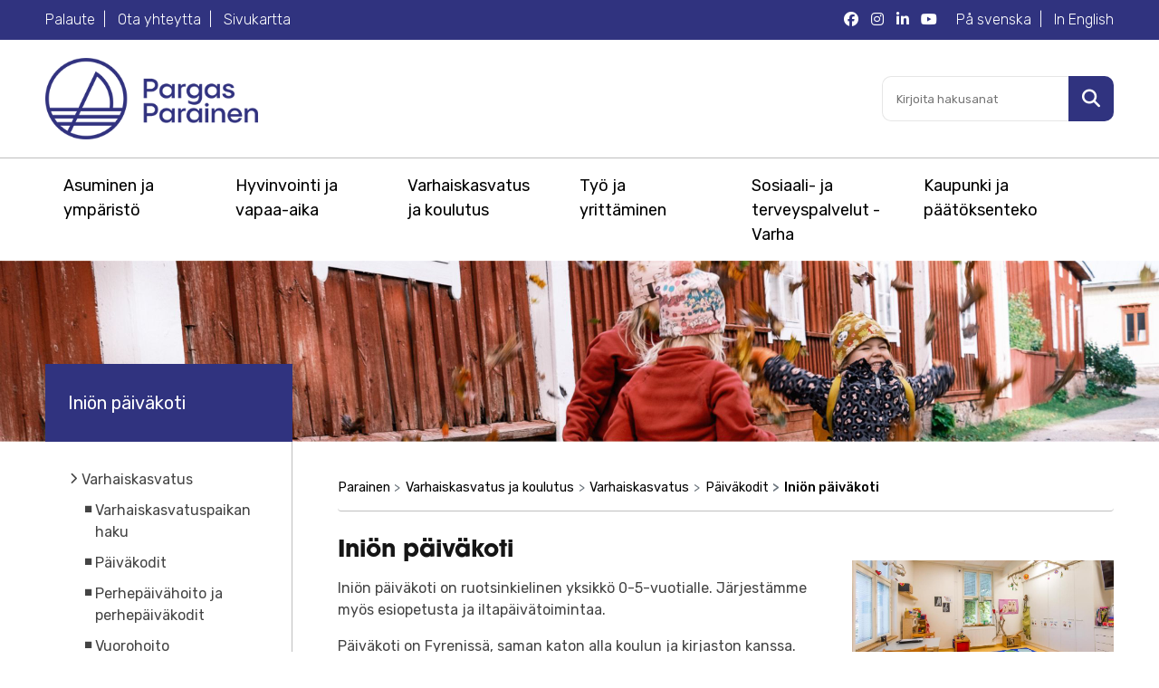

--- FILE ---
content_type: text/html;charset=UTF-8
request_url: https://www.pargas.fi/fi/web/pargas/inionpaivakoti
body_size: 21843
content:
<!DOCTYPE html> <html class="ltr" dir="ltr" lang="fi-FI"> <head> <title>Iniön päiväkoti - Parainen - Pargas -portal</title> <meta name="HandheldFriendly" content="True"> <meta name="MobileOptimized" content="320"> <meta name="viewport" content="width=device-width, initial-scale=1.0"> <meta name="rek_viewclick"> <!-- Fonts/css/CDN --> <link href="https://fonts.googleapis.com/css?family=Rubik:300,400,500,700" rel="stylesheet"> <link rel="stylesheet" href="https://use.typekit.net/myj5hlw.css"> <script src="https://kit.fontawesome.com/fbb99d06a3.js" crossorigin="anonymous"></script> <link rel="apple-touch-icon" sizes="180x180" href="/o/parainen-site-theme/images/favicon/apple-touch-icon.png"> <link rel="icon" type="image/png" sizes="32x32" href="/o/parainen-site-theme/images/favicon/favicon-32x32.png"> <link rel="icon" type="image/png" sizes="16x16" href="/o/parainen-site-theme/images/favicon/favicon-16x16.png"> <link rel="mask-icon" href="/o/parainen-site-theme/images/favicon/safari-pinned-tab.svg" color="#5bbad5"> <meta name="msapplication-TileColor" content="#da532c"> <meta name="theme-color" content="#ffffff"> <style> .frontpage-slogan-container.mobile-top-image { background-image: url(); } @media (min-width : 992px) { body.body-frontpage { background-image: url(); } } </style> <meta content="text/html; charset=UTF-8" http-equiv="content-type" /> <script data-senna-track="permanent" src="/o/frontend-js-lodash-web/lodash/lodash.js" type="text/javascript"></script> <script data-senna-track="permanent" src="/o/frontend-js-lodash-web/lodash/util.js" type="text/javascript"></script> <script data-senna-track="temporary" type="text/javascript">if(window.Analytics)window._com_liferay_document_library_analytics_isViewFileEntry=false;</script> <link href="https://www.pargas.fi/o/dynamic-data-mapping-form-builder/css/main.css?browserId=other&themeId=parainensitetheme_WAR_parainensitetheme&minifierType=css&languageId=fi_FI&b=7102&t=1768255919384" rel="stylesheet" type = "text/css" /> <link href="https://www.pargas.fi/o/dynamic-data-mapping-form-renderer/css/main.css?browserId=other&themeId=parainensitetheme_WAR_parainensitetheme&minifierType=css&languageId=fi_FI&b=7102&t=1768255919384" rel="stylesheet" type = "text/css" /> <link href="https://www.pargas.fi/o/dynamic-data-mapping-web/css/main.css?browserId=other&themeId=parainensitetheme_WAR_parainensitetheme&minifierType=css&languageId=fi_FI&b=7102&t=1768255919384" rel="stylesheet" type = "text/css" /> <link href="https://www.pargas.fi/o/parainen-site-theme/images/favicon.ico" rel="icon" /> <link data-senna-track="temporary" href="https://www.pargas.fi/iniodaghem" rel="canonical" /> <link data-senna-track="temporary" href="https://www.pargas.fi/iniodaghem" hreflang="sv-SE" rel="alternate" /> <link data-senna-track="temporary" href="https://www.pargas.fi/fi/inionpaivakoti" hreflang="fi-FI" rel="alternate" /> <link class="lfr-css-file" data-senna-track="temporary" href="https://www.pargas.fi/o/parainen-site-theme/css/clay.css?browserId=other&amp;themeId=parainensitetheme_WAR_parainensitetheme&amp;minifierType=css&amp;languageId=fi_FI&amp;b=7102&amp;t=1768255919384" id="liferayAUICSS" rel="stylesheet" type="text/css" /> <link data-senna-track="temporary" href="/o/frontend-css-web/main.css?browserId=other&amp;themeId=parainensitetheme_WAR_parainensitetheme&amp;minifierType=css&amp;languageId=fi_FI&amp;b=7102&amp;t=1742456890208" id="liferayPortalCSS" rel="stylesheet" type="text/css" /> <link data-senna-track="temporary" href="/combo?browserId=other&amp;minifierType=&amp;themeId=parainensitetheme_WAR_parainensitetheme&amp;languageId=fi_FI&amp;b=7102&amp;com_liferay_journal_content_web_portlet_JournalContentPortlet_INSTANCE_B6DMd8YAG5gc:%2Fcss%2Fmain.css&amp;com_liferay_product_navigation_product_menu_web_portlet_ProductMenuPortlet:%2Fcss%2Fmain.css&amp;t=1743673048000" id="ae71818c" rel="stylesheet" type="text/css" /> <script data-senna-track="temporary" type="text/javascript">var Liferay=Liferay||{};
Liferay.Browser={acceptsGzip:function(){return true},getMajorVersion:function(){return 131},getRevision:function(){return"537.36"},getVersion:function(){return"131.0"},isAir:function(){return false},isChrome:function(){return true},isEdge:function(){return false},isFirefox:function(){return false},isGecko:function(){return true},isIe:function(){return false},isIphone:function(){return false},isLinux:function(){return false},isMac:function(){return true},isMobile:function(){return false},isMozilla:function(){return false},
isOpera:function(){return false},isRtf:function(){return true},isSafari:function(){return true},isSun:function(){return false},isWebKit:function(){return true},isWindows:function(){return false}};Liferay.Data=Liferay.Data||{};Liferay.Data.ICONS_INLINE_SVG=true;Liferay.Data.NAV_SELECTOR="#navigation";Liferay.Data.NAV_SELECTOR_MOBILE="#navigationCollapse";Liferay.Data.isCustomizationView=function(){return false};Liferay.Data.notices=[null];
Liferay.PortletKeys={DOCUMENT_LIBRARY:"com_liferay_document_library_web_portlet_DLPortlet",DYNAMIC_DATA_MAPPING:"com_liferay_dynamic_data_mapping_web_portlet_DDMPortlet",ITEM_SELECTOR:"com_liferay_item_selector_web_portlet_ItemSelectorPortlet"};Liferay.PropsValues={JAVASCRIPT_SINGLE_PAGE_APPLICATION_TIMEOUT:0,NTLM_AUTH_ENABLED:false,UPLOAD_SERVLET_REQUEST_IMPL_MAX_SIZE:104857600};
Liferay.ThemeDisplay={getLayoutId:function(){return"404"},getLayoutRelativeControlPanelURL:function(){return"/fi/group/pargas/~/control_panel/manage"},getLayoutRelativeURL:function(){return"/fi/inionpaivakoti"},getLayoutURL:function(){return"https://www.pargas.fi/fi/inionpaivakoti"},getParentLayoutId:function(){return"180"},isControlPanel:function(){return false},isPrivateLayout:function(){return"false"},isVirtualLayout:function(){return false},getBCP47LanguageId:function(){return"fi-FI"},getCanonicalURL:function(){return"https://www.pargas.fi/iniodaghem"},
getCDNBaseURL:function(){return"https://www.pargas.fi"},getCDNDynamicResourcesHost:function(){return""},getCDNHost:function(){return""},getCompanyGroupId:function(){return"20135"},getCompanyId:function(){return"20099"},getDefaultLanguageId:function(){return"sv_SE"},getDoAsUserIdEncoded:function(){return""},getLanguageId:function(){return"fi_FI"},getParentGroupId:function(){return"41921"},getPathContext:function(){return""},getPathImage:function(){return"/image"},getPathJavaScript:function(){return"/o/frontend-js-web"},
getPathMain:function(){return"/fi/c"},getPathThemeImages:function(){return"https://www.pargas.fi/o/parainen-site-theme/images"},getPathThemeRoot:function(){return"/o/parainen-site-theme"},getPlid:function(){return"228122"},getPortalURL:function(){return"https://www.pargas.fi"},getScopeGroupId:function(){return"41921"},getScopeGroupIdOrLiveGroupId:function(){return"41921"},getSessionId:function(){return""},getSiteAdminURL:function(){return"https://www.pargas.fi/group/pargas/~/control_panel/manage?p_p_lifecycle\x3d0\x26p_p_state\x3dmaximized\x26p_p_mode\x3dview"},
getSiteGroupId:function(){return"41921"},getURLControlPanel:function(){return"/fi/group/control_panel?refererPlid\x3d228122"},getURLHome:function(){return"https://www.pargas.fi/web/guest"},getUserEmailAddress:function(){return""},getUserId:function(){return"20103"},getUserName:function(){return""},isAddSessionIdToURL:function(){return false},isFreeformLayout:function(){return false},isImpersonated:function(){return false},isSignedIn:function(){return false},isStateExclusive:function(){return false},
isStateMaximized:function(){return false},isStatePopUp:function(){return false}};var themeDisplay=Liferay.ThemeDisplay;
Liferay.AUI={getAvailableLangPath:function(){return"available_languages.jsp?browserId\x3dother\x26themeId\x3dparainensitetheme_WAR_parainensitetheme\x26colorSchemeId\x3d01\x26minifierType\x3djs\x26languageId\x3dfi_FI\x26b\x3d7102\x26t\x3d1768262651345"},getCombine:function(){return true},getComboPath:function(){return"/combo/?browserId\x3dother\x26minifierType\x3d\x26languageId\x3dfi_FI\x26b\x3d7102\x26t\x3d1742456890940\x26"},getDateFormat:function(){return"%d.%m.%Y"},getEditorCKEditorPath:function(){return"/o/frontend-editor-ckeditor-web"},
getFilter:function(){var filter="raw";filter="min";return filter},getFilterConfig:function(){var instance=this;var filterConfig=null;if(!instance.getCombine())filterConfig={replaceStr:".js"+instance.getStaticResourceURLParams(),searchExp:"\\.js$"};return filterConfig},getJavaScriptRootPath:function(){return"/o/frontend-js-web"},getLangPath:function(){return"aui_lang.jsp?browserId\x3dother\x26themeId\x3dparainensitetheme_WAR_parainensitetheme\x26colorSchemeId\x3d01\x26minifierType\x3djs\x26languageId\x3dfi_FI\x26b\x3d7102\x26t\x3d1742456890940"},
getPortletRootPath:function(){return"/html/portlet"},getStaticResourceURLParams:function(){return"?browserId\x3dother\x26minifierType\x3d\x26languageId\x3dfi_FI\x26b\x3d7102\x26t\x3d1742456890940"}};Liferay.authToken="0zb75J8T";Liferay.currentURL="/fi/web/pargas/inionpaivakoti";Liferay.currentURLEncoded="%2Ffi%2Fweb%2Fpargas%2Finionpaivakoti";</script> <script src="/o/js_loader_modules?t=1768255919384" type="text/javascript"></script> <script src="/o/js_loader_config?t=1768255895002" type="text/javascript"></script> <script src="/o/frontend-js-web/loader/config.js" type="text/javascript"></script> <script src="/o/frontend-js-web/loader/loader.3.js" type="text/javascript"></script> <script data-senna-track="permanent" src="https://www.pargas.fi/combo?browserId=other&minifierType=js&languageId=fi_FI&b=7102&t=1742456890940&/o/frontend-js-web/jquery/jquery.js&/o/frontend-js-web/clay/popper.js&/o/frontend-js-web/clay/bootstrap.js&/o/frontend-js-web/aui/aui/aui.js&/o/frontend-js-web/aui/aui-base-html5-shiv/aui-base-html5-shiv.js&/o/frontend-js-web/liferay/browser_selectors.js&/o/frontend-js-web/liferay/modules.js&/o/frontend-js-web/liferay/aui_sandbox.js&/o/frontend-js-web/clay/collapsible-search.js&/o/frontend-js-web/clay/side-navigation.js&/o/frontend-js-web/jquery/fm.js&/o/frontend-js-web/jquery/form.js&/o/frontend-js-web/misc/svg4everybody.js&/o/frontend-js-web/aui/arraylist-add/arraylist-add.js&/o/frontend-js-web/aui/arraylist-filter/arraylist-filter.js&/o/frontend-js-web/aui/arraylist/arraylist.js&/o/frontend-js-web/aui/array-extras/array-extras.js&/o/frontend-js-web/aui/array-invoke/array-invoke.js&/o/frontend-js-web/aui/attribute-base/attribute-base.js&/o/frontend-js-web/aui/attribute-complex/attribute-complex.js&/o/frontend-js-web/aui/attribute-core/attribute-core.js&/o/frontend-js-web/aui/attribute-observable/attribute-observable.js&/o/frontend-js-web/aui/attribute-extras/attribute-extras.js&/o/frontend-js-web/aui/base-base/base-base.js&/o/frontend-js-web/aui/base-pluginhost/base-pluginhost.js&/o/frontend-js-web/aui/classnamemanager/classnamemanager.js&/o/frontend-js-web/aui/datatype-xml-format/datatype-xml-format.js&/o/frontend-js-web/aui/datatype-xml-parse/datatype-xml-parse.js&/o/frontend-js-web/aui/dom-base/dom-base.js&/o/frontend-js-web/aui/dom-core/dom-core.js&/o/frontend-js-web/aui/dom-screen/dom-screen.js&/o/frontend-js-web/aui/dom-style/dom-style.js&/o/frontend-js-web/aui/event-base/event-base.js&/o/frontend-js-web/aui/event-custom-base/event-custom-base.js&/o/frontend-js-web/aui/event-custom-complex/event-custom-complex.js&/o/frontend-js-web/aui/event-delegate/event-delegate.js&/o/frontend-js-web/aui/event-focus/event-focus.js&/o/frontend-js-web/aui/event-hover/event-hover.js" type = "text/javascript"></script> <script data-senna-track="permanent" src="https://www.pargas.fi/combo?browserId=other&minifierType=js&languageId=fi_FI&b=7102&t=1742456890940&/o/frontend-js-web/aui/event-key/event-key.js&/o/frontend-js-web/aui/event-mouseenter/event-mouseenter.js&/o/frontend-js-web/aui/event-mousewheel/event-mousewheel.js&/o/frontend-js-web/aui/event-outside/event-outside.js&/o/frontend-js-web/aui/event-resize/event-resize.js&/o/frontend-js-web/aui/event-simulate/event-simulate.js&/o/frontend-js-web/aui/event-synthetic/event-synthetic.js&/o/frontend-js-web/aui/intl/intl.js&/o/frontend-js-web/aui/io-base/io-base.js&/o/frontend-js-web/aui/io-form/io-form.js&/o/frontend-js-web/aui/io-queue/io-queue.js&/o/frontend-js-web/aui/io-upload-iframe/io-upload-iframe.js&/o/frontend-js-web/aui/io-xdr/io-xdr.js&/o/frontend-js-web/aui/json-parse/json-parse.js&/o/frontend-js-web/aui/json-stringify/json-stringify.js&/o/frontend-js-web/aui/node-base/node-base.js&/o/frontend-js-web/aui/node-core/node-core.js&/o/frontend-js-web/aui/node-event-delegate/node-event-delegate.js&/o/frontend-js-web/aui/node-event-simulate/node-event-simulate.js&/o/frontend-js-web/aui/node-focusmanager/node-focusmanager.js&/o/frontend-js-web/aui/node-pluginhost/node-pluginhost.js&/o/frontend-js-web/aui/node-screen/node-screen.js&/o/frontend-js-web/aui/node-style/node-style.js&/o/frontend-js-web/aui/oop/oop.js&/o/frontend-js-web/aui/plugin/plugin.js&/o/frontend-js-web/aui/pluginhost-base/pluginhost-base.js&/o/frontend-js-web/aui/pluginhost-config/pluginhost-config.js&/o/frontend-js-web/aui/querystring-stringify-simple/querystring-stringify-simple.js&/o/frontend-js-web/aui/queue-promote/queue-promote.js&/o/frontend-js-web/aui/selector-css2/selector-css2.js&/o/frontend-js-web/aui/selector-css3/selector-css3.js&/o/frontend-js-web/aui/selector-native/selector-native.js&/o/frontend-js-web/aui/selector/selector.js&/o/frontend-js-web/aui/widget-base/widget-base.js&/o/frontend-js-web/aui/widget-htmlparser/widget-htmlparser.js&/o/frontend-js-web/aui/widget-skin/widget-skin.js&/o/frontend-js-web/aui/widget-uievents/widget-uievents.js" type = "text/javascript"></script> <script data-senna-track="permanent" src="https://www.pargas.fi/combo?browserId=other&minifierType=js&languageId=fi_FI&b=7102&t=1742456890940&/o/frontend-js-web/aui/yui-throttle/yui-throttle.js&/o/frontend-js-web/aui/aui-base-core/aui-base-core.js&/o/frontend-js-web/aui/aui-base-lang/aui-base-lang.js&/o/frontend-js-web/aui/aui-classnamemanager/aui-classnamemanager.js&/o/frontend-js-web/aui/aui-component/aui-component.js&/o/frontend-js-web/aui/aui-debounce/aui-debounce.js&/o/frontend-js-web/aui/aui-delayed-task-deprecated/aui-delayed-task-deprecated.js&/o/frontend-js-web/aui/aui-event-base/aui-event-base.js&/o/frontend-js-web/aui/aui-event-input/aui-event-input.js&/o/frontend-js-web/aui/aui-form-validator/aui-form-validator.js&/o/frontend-js-web/aui/aui-node-base/aui-node-base.js&/o/frontend-js-web/aui/aui-node-html5/aui-node-html5.js&/o/frontend-js-web/aui/aui-selector/aui-selector.js&/o/frontend-js-web/aui/aui-timer/aui-timer.js&/o/frontend-js-web/liferay/dependency.js&/o/frontend-js-web/liferay/dom_task_runner.js&/o/frontend-js-web/liferay/events.js&/o/frontend-js-web/liferay/language.js&/o/frontend-js-web/liferay/lazy_load.js&/o/frontend-js-web/liferay/liferay.js&/o/frontend-js-web/liferay/util.js&/o/frontend-js-web/liferay/global.bundle.js&/o/frontend-js-web/liferay/portal.js&/o/frontend-js-web/liferay/portlet.js&/o/frontend-js-web/liferay/workflow.js&/o/frontend-js-web/liferay/address.js&/o/frontend-js-web/liferay/form.js&/o/frontend-js-web/liferay/form_placeholders.js&/o/frontend-js-web/liferay/icon.js&/o/frontend-js-web/liferay/menu.js&/o/frontend-js-web/liferay/notice.js&/o/frontend-js-web/liferay/poller.js" type = "text/javascript"></script> <script data-senna-track="temporary" src="/o/js_bundle_config?t=1768255919407" type="text/javascript"></script> <script data-senna-track="temporary" type="text/javascript"></script> <link class="lfr-css-file" data-senna-track="temporary" href="https://www.pargas.fi/o/parainen-site-theme/css/main.css?browserId=other&amp;themeId=parainensitetheme_WAR_parainensitetheme&amp;minifierType=css&amp;languageId=fi_FI&amp;b=7102&amp;t=1768255919384" id="liferayThemeCSS" rel="stylesheet" type="text/css" /> <style data-senna-track="temporary" type="text/css"></style> <link data-senna-track="permanent" href="https://www.pargas.fi/combo?browserId=other&minifierType=css&languageId=fi_FI&b=7102&t=1742456888355&/o/product-navigation-simulation-theme-contributor/css/simulation_panel.css&/o/product-navigation-product-menu-theme-contributor/product_navigation_product_menu.css&/o/product-navigation-control-menu-theme-contributor/product_navigation_control_menu.css" rel="stylesheet" type = "text/css" /> <script data-senna-track="permanent" src="https://www.pargas.fi/combo?browserId=other&minifierType=js&languageId=fi_FI&b=7102&t=1742456888355&/o/product-navigation-control-menu-theme-contributor/product_navigation_control_menu.js" type = "text/javascript"></script> <script type="text/javascript">Liferay.on("ddmFieldBlur",function(event){if(window.Analytics)Analytics.send("fieldBlurred","Form",{fieldName:event.fieldName,focusDuration:event.focusDuration,formId:event.formId,page:event.page-1})});Liferay.on("ddmFieldFocus",function(event){if(window.Analytics)Analytics.send("fieldFocused","Form",{fieldName:event.fieldName,formId:event.formId,page:event.page-1})});
Liferay.on("ddmFormPageShow",function(event){if(window.Analytics)Analytics.send("pageViewed","Form",{formId:event.formId,page:event.page,title:event.title})});Liferay.on("ddmFormSubmit",function(event){if(window.Analytics)Analytics.send("formSubmitted","Form",{formId:event.formId})});Liferay.on("ddmFormView",function(event){if(window.Analytics)Analytics.send("formViewed","Form",{formId:event.formId,title:event.title})});</script> <meta property="og:url" content="https://www.pargas.fi/fi/inionpaivakoti"> <meta property="og:type" content="website"> <meta property="og:title" content="Iniön päiväkoti - Parainen"> <meta property="og:image" content="https://www.pargas.fi/documents/41921/95191/dagvard-utbildning.png/225186cb-1ee0-c9c5-a8ba-e5dd78d47418?t=1555578347123"> <script type="application/ld+json"> { "@context": "https://schema.org", "@type": "WebPage", "category": "Parainen>Varhaiskasvatus ja koulutus>Varhaiskasvatus>Päiväkodit>Iniön päiväkoti" } </script> <!-- Cookiebot --> <script id="Cookiebot" data-culture="FI" src="https://consent.cookiebot.com/uc.js" data-cbid="62a383c3-8d70-4a82-83bf-6f2827abd81a" data-blockingmode="auto" type="text/javascript"></script> <!-- Matomo --> <script>var _paq=window._paq=window._paq||[];_paq.push(["requireCookieConsent"]);_paq.push(["trackPageView"]);_paq.push(["enableLinkTracking"]);(function(){var u="https://pargasparainen.matomo.cloud/";_paq.push(["setTrackerUrl",u+"matomo.php"]);_paq.push(["setSiteId","1"]);var d=document,g=d.createElement("script"),s=d.getElementsByTagName("script")[0];g.async=true;g.src="//cdn.matomo.cloud/pargasparainen.matomo.cloud/matomo.js";s.parentNode.insertBefore(g,s)})();</script> <!-- End Matomo Code --> <!-- Google Tag Manager --> <script>(function(w,d,s,l,i){w[l]=w[l]||[];w[l].push({"gtm.start":(new Date).getTime(),event:"gtm.js"});var f=d.getElementsByTagName(s)[0],j=d.createElement(s),dl=l!="dataLayer"?"\x26l\x3d"+l:"";j.async=true;j.src="https://www.googletagmanager.com/gtm.js?id\x3d"+i+dl;f.parentNode.insertBefore(j,f)})(window,document,"script","dataLayer","GTM-ML5LS4D6");</script> <!-- End Google Tag Manager --> </head> <body class=" controls-visible yui3-skin-sam signed-out public-page site"> <div class="alert-notifications alert-notifications-fixed" id="portalMessageContainer"> <div class="alert alert-dismissible alert-info hide"> <button aria-label="Sulje" class="close" type="button">&times;</button> <p class="redirected-to-message"> Sinut on uudelleen ohjattu <em><a href="http://www.pargas.fi/fi/web/pargas/inionpaivakoti" > http://www.pargas.fi/fi/web/pargas/inionpaivakoti </a></em>. </p> <p class="original-url"> Klikkaa seuraavaa linkkiä, jos haluat hylätä tämän uudelleen ohjauksen ja palata alkuperäiseen osoiteeseen: <em><a href="/sv/web/pargas/iniodaghem" > Linkki </a></em>. </p> </div> </div> <div id="site-container"> <header class="clearfix"> <div id="header-top" class="primary-bg d-none d-md-block"> <div class="wrapper"> <div class="clearfix"> <div class="header-top-links left-side float-md-left"> <a href="/fi/web/palaute/">Palaute</a> <a href="/fi/ota-yhteytta">Ota yhteytta</a> <a href="/fi/sivukartta">Sivukartta</a> </div> <div class="header-top-links language-links right-side float-md-right"> <a href="/sv/web/pargas/inionpaivakoti" lang="sv">P&aring; svenska</a> <a href="/en/web/pargas-eng" lang="en"> In English</a> </div> <div class="header-some-links ight-side float-md-right mr-3"> <a href="https://www.facebook.com/PargasParainen" target="_blank" aria-label="Parainen Facebook"><i class="fab fa-facebook"></i></a> <a href="https://www.instagram.com/pargasparainen" target="_blank" aria-label="Parainen Instagram"><i class="fab fa-instagram"></i></a> <a href="https://www.linkedin.com/company/pargas-stad---paraisten-kaupunki/" target="_blank" aria-label="Parainen LinkedIn"><i class="fab fa-linkedin-in"></i></a> <a href="https://www.youtube.com/channel/UCaqpTPiP0MnkzT3irOHdVkA" target="_blank" aria-label="Parainen YouTube"><i class="fab fa-youtube"></i></a> </div> </div> </div> </div> <div class="wrapper"> <div class="relative flexed cf"> <div class="header-left"> <a href="https://www.pargas.fi/fi" title=""> <img id="logo" src="https://www.pargas.fi/o/parainen-site-theme/images/pargas-parainen-logo-325px.png" alt="Siiry etusivulle"> </a> </div> <div class="header-right"> <div class="d-xl-none mobile-buttons"> <button class="button-alt circle toggle-mobilenav"><span class="far fa-search fa-lg"></span></button> <button class="button circle open-menu-button toggle-mobilenav"><span class="far fa-bars fa-lg"></span></button> </div> <div class="d-none d-xl-block"> <div id="header-accessibility-container"> <!-- <span id="change-contrast"> <span class="fa fa-adjust"></span> Kontrasti </span> <span class="header-separator">|</span> <span id="change-fontsize"> Tekstikoko <span class="size-adjust size_1" onClick="sizeAdjust(1)">A</span> <span class="size-adjust size_2" onClick="sizeAdjust(2)">A</span> <span class="size-adjust size_3" onClick="sizeAdjust(3)">A</span> </span> --> </div> <div id="header-search-form-container"> <!-- Search-form --> <div class="search-form"> <form action="/hakutulokset" method="get" role="search"> <label for="q" class="sr-only">Kirjoita hakusanat</label> <input type="search" id="q" name="q" aria-label="Kirjoita hakusanat" placeholder="Kirjoita hakusanat">
	    <button type="submit" aria-label="Hae sivustolta">
		    <span class="sr-only sr-only-focusable">Hae</span>
		    <span class="fa fa-search fa-lg"></span>
	    </button>
    </form>
</div>


					</div>
				</div>
			</div>
		</div>
	</div>

	<div id="main-menu-container" class="d-none d-xl-block" role="navigation">
		<div class="wrapper">

					<nav class="quick-access-nav" id="reps_quickAccessNav"> <h1 class="hide-accessible">Navigaatio</h1> <ul> <li><a href="#main-content">Mene sis&auml;lt&ouml;&ouml;n</a></li> </ul> </nav>
					<nav id="main-menu" class="clearfix">
							
						
						<ul aria-label="Sivuston sivut">
	

								

									<li class='main-menu-li'><a class="menu-link main-menu-link" href="https://www.pargas.fi/fi/asuminen-ja-ymparisto">Asuminen ja ympäristö</a>
									
									
											<div class="mega-dropdown">
												<ul class="submenu level-2">
													
													
														<li><a class="menu-link" href="https://www.pargas.fi/fi/asuminen">Asuminen</a>
														
													
															<ul class="submenu level-3" aria-label="Asuminen ja ympäristö alasivut">
																								
																	<li><a class="menu-link" href="https://www.pargas.fi/fi/vuokra-asunnot">Vuokra-asunnot</a></li>
																								
																	<li><a class="menu-link" href="https://www.pargas.fi/fi/vesihuolto">Vesihuolto</a></li>
																								
																	<li><a class="menu-link" href="https://www.pargas.fi/fi/asumisterveys">Asumisterveys</a></li>
																								
																	<li><a class="menu-link" href="https://www.pargas.fi/fi/j%C3%A4tehuolto-ja-kierr%C3%A4tys">Jätehuolto ja kierrätys</a></li>
																								
																	<li><a class="menu-link" href="https://www.pargas.fi/fi/kaukol%C3%A4mp%C3%B6">Kaukolämpö</a></li>
																								
																	<li><a class="menu-link" href="https://www.pargas.fi/fi/sotning">Nuohous</a></li>
																								
																	<li><a class="menu-link" href="https://www.pargas.fi/fi/matonpesupaikat">Matonpesupaikat</a></li>
															</ul>
															
														</li>
													
													
														<li><a class="menu-link" href="https://www.pargas.fi/fi/rakentaminen">Rakentaminen</a>
														
													
															<ul class="submenu level-3" aria-label="Asuminen ja ympäristö alasivut">
																								
																	<li><a class="menu-link" href="https://www.pargas.fi/fi/rakennusvalvonnan-ajankohtaiset-asiat">Rakennusvalvonnan ajankohtaiset asiat</a></li>
																								
																	<li><a class="menu-link" href="https://www.pargas.fi/fi/rakennusvalvonnan-yhteystiedot">Rakennusvalvonnan yhteystiedot</a></li>
																								
																	<li><a class="menu-link" href="https://www.pargas.fi/fi/rakentamisen-eri-lupamuodot">Rakentamisen eri lupamuodot</a></li>
																								
																	<li><a class="menu-link" href="https://www.pargas.fi/fi/luvanhakeminen">Luvan hakeminen</a></li>
																								
																	<li><a class="menu-link" href="https://www.pargas.fi/fi/lupapaatokset">Lupapäätökset</a></li>
																								
																	<li><a class="menu-link" href="https://www.pargas.fi/fi/rakentamisaikainen-valvonta">Rakentamisaikainen valvonta</a></li>
																								
																	<li><a class="menu-link" href="https://www.pargas.fi/fi/vapaat-tontit">Vapaat tontit</a></li>
																								
																	<li><a class="menu-link" href="https://www.pargas.fi/fi/vapaat-rivi-ja-kerrostalotontit">Vapaat rivi- ja kerrostalotontit</a></li>
																								
																	<li><a class="menu-link" href="https://www.pargas.fi/fi/myytavat-kiinteistot">Myytävät rakennukset</a></li>
															</ul>
															
														</li>
													
													
														<li><a class="menu-link" href="https://www.pargas.fi/fi/kaupunkisuunnittelu">Kaupunkisuunnittelu</a>
														
													
															<ul class="submenu level-3" aria-label="Asuminen ja ympäristö alasivut">
																								
																	<li><a class="menu-link" href="https://www.pargas.fi/fi/kaavoitus-ja-maankaytto">Kaavoitus ja maankäyttö</a></li>
																								
																	<li><a class="menu-link" href="https://www.pargas.fi/fi/kartat-ja-paikkatieto">Kartat, paikkatieto ja mittauspalvelut</a></li>
																								
																	<li><a class="menu-link" href="https://www.pargas.fi/fi/kiinteistotoimitukset">Kiinteistötoimitukset</a></li>
																								
																	<li><a class="menu-link" href="https://www.pargas.fi/fi/osoitteet">Osoitteet</a></li>
															</ul>
															
														</li>
													
													
														<li><a class="menu-link" href="https://www.pargas.fi/fi/luonto-ja-viheralueet">Luonto ja viheralueet</a>
														
													
															<ul class="submenu level-3" aria-label="Asuminen ja ympäristö alasivut">
																								
																	<li><a class="menu-link" href="https://www.pargas.fi/fi/luonnonsuojelualueet">Luonnonsuojelualueet</a></li>
																								
																	<li><a class="menu-link" href="https://www.pargas.fi/fi/kalastus">Kalastus</a></li>
																								
																	<li><a class="menu-link" href="https://www.pargas.fi/fi/luontopolut-ja-retkeilyreitit">Luontopolut ja retkeilyreitit</a></li>
																								
																	<li><a class="menu-link" href="https://www.pargas.fi/fi/uimarannat">Uimarannat</a></li>
																								
																	<li><a class="menu-link" href="https://www.pargas.fi/fi/viheralueet-ja-leikkipaikat">Viheralueet ja leikkipaikat</a></li>
																								
																	<li><a class="menu-link" href="https://www.pargas.fi/fi/vesialueiden-osoittaminen-vainajan-tuhkan-sirottelua-varten">Vesialueiden osoittaminen vainajan tuhkan sirottelua varten</a></li>
															</ul>
															
														</li>
													
													
														<li><a class="menu-link" href="https://www.pargas.fi/fi/ymparistonsuojelu">Ympäristönsuojelu</a>
														
													
															<ul class="submenu level-3" aria-label="Asuminen ja ympäristö alasivut">
																								
																	<li><a class="menu-link" href="https://www.pargas.fi/fi/ymparistonsuojelun-luvat-ja-ilmoitukset">Ympäristönsuojelun luvat ja ilmoitukset</a></li>
																								
																	<li><a class="menu-link" href="https://www.pargas.fi/fi/ymparistonsuojelumaaraykset">Ympäristönsuojelumääräykset</a></li>
																								
																	<li><a class="menu-link" href="https://www.pargas.fi/fi/ymparistonsuojelun-valvonta">Ympäristönsuojelun valvonta</a></li>
																								
																	<li><a class="menu-link" href="https://www.pargas.fi/fi/haja-asutuksen-jatevedet">Haja-asutuksen jätevedet</a></li>
																								
																	<li><a class="menu-link" href="https://www.pargas.fi/fi/ilmanlaatu-ja-melu">Ilmanlaatu ja melu</a></li>
																								
																	<li><a class="menu-link" href="https://www.pargas.fi/fi/ilmasto-ja-ymparistotyo">Ilmasto- ja ympäristötyö</a></li>
																								
																	<li><a class="menu-link" href="https://www.pargas.fi/fi/ymparistomessut">Saariston ympäristömessut</a></li>
															</ul>
															
														</li>
													
													
														<li><a class="menu-link" href="https://www.pargas.fi/fi/ymparistoterveys-ja-elaimet">Ympäristöterveys ja eläimet</a>
														
													
															<ul class="submenu level-3" aria-label="Asuminen ja ympäristö alasivut">
																								
																	<li><a class="menu-link" href="https://www.pargas.fi/fi/elainlaakari">Eläinlääkäri</a></li>
																								
																	<li><a class="menu-link" href="https://www.pargas.fi/fi/ymparistoterveydenhuolto-1">Ympäristöterveydenhuolto</a></li>
															</ul>
															
														</li>
													
													
														<li><a class="menu-link" href="https://www.pargas.fi/fi/kadut-liikenne-ja-yleiset-alueet">Kadut, liikenne ja yleiset alueet</a>
														
													
															<ul class="submenu level-3" aria-label="Asuminen ja ympäristö alasivut">
																								
																	<li><a class="menu-link" href="https://www.pargas.fi/fi/lautat-ja-yhteysalukset">Lauttojen ja yhteysalusten aikataulut</a></li>
																								
																	<li><a class="menu-link" href="https://www.pargas.fi/fi/bussien-aikataulut">Bussien aikataulut</a></li>
																								
																	<li><a class="menu-link" href="https://www.pargas.fi/fi/kaupungin-sisainen-liikenne">Kaupungin sisäinen liikenne</a></li>
																								
																	<li><a class="menu-link" href="https://www.pargas.fi/fi/yksityiset-tiet-ja-tieavustukset">Yksityiset tiet ja tieavustukset</a></li>
																								
																	<li><a class="menu-link" href="https://www.pargas.fi/fi/katujen-kunnossapito">Katujen kunnossapito</a></li>
																								
																	<li><a class="menu-link" href="https://www.pargas.fi/fi/hulevesi">Hulevesi</a></li>
																								
																	<li><a class="menu-link" href="https://www.pargas.fi/fi/liikenneturvallisuus">Liikenneturvallisuus</a></li>
															</ul>
															
														</li>
													
													
														<li><a class="menu-link" href="https://www.pargas.fi/fi/satamat-ja-veneily">Satamat ja veneily</a>
														
													
															<ul class="submenu level-3" aria-label="Asuminen ja ympäristö alasivut">
																								
																	<li><a class="menu-link" href="https://www.pargas.fi/fi/venepaikkojen-vuokraus">Venepaikkojen vuokraus</a></li>
																								
																	<li><a class="menu-link" href="https://www.pargas.fi/fi/vierasvenesatamat">Vierassatamat</a></li>
															</ul>
															
														</li>
													
												</ul>
												<ul class="mega-content">
													<li>
													
															<h2>PIKALINKIT</h2>

<p><a href="https://karta.pargas.fi/ePermit/fi/" target=""><b>Rakennusvalvonnan asiointiohjelma ePermit</b></a></p>

<p><a href="https://www.pargas.fi/fi/rakennusvalvonnan-yhteystiedot" target="">Rakennusvalvonnan yhteystiedot</a></p>

<p><a href="https://nettivaraus5.ajas.fi/v/4.al/?lid=302fa4ec6390&amp;toimipiste=1" target="">Vara tästä puhelinaika rakennusvalvontaan</a></p>

<p><a href="http://www.satamapaikka.com/?page_id=6526" target="_blank">Varaa venepaikka</a></p>

<p><a href="https://asiointi.palvelunne.fi/parainen/Default/SetCultureAndReturn?culture=fi-FI&amp;returnUrl=%2Fparainen%2FeServices%2FReadingEntry%2FLogin" target="_blank">Ilmoita vesimittarilukema</a></p>

<p><a href="https://karta.pargas.fi/ims/" target="">Karttapalvelu</a></p>

<p><a href="https://www.pargas.fi/fi/vapaat-tontit" target="">Vapaat tontit</a></p>

<p><a href="/fi/meneillaan-kaavoituksessa" target="_blank">Meneillään kaavoituksessa</a></p>
															
													</li>
												</ul>
											</div>
		
	
									</li>
								

									<li class='main-menu-li'><a class="menu-link main-menu-link" href="https://www.pargas.fi/fi/hyvinvointi-ja-vapaa-aika">Hyvinvointi ja vapaa-aika</a>
									
									
											<div class="mega-dropdown">
												<ul class="submenu level-2">
													
													
														<li><a class="menu-link" href="https://www.pargas.fi/fi/kirjasto">Kirjasto</a>
														
													
															<ul class="submenu level-3" aria-label="Hyvinvointi ja vapaa-aika alasivut">
																								
																	<li><a class="menu-link" href="https://www.pargas.fi/fi/kirjasto/palvelut">Palvelut</a></li>
																								
																	<li><a class="menu-link" href="https://www.pargas.fi/fi/kirjasto/aukioloajat">Kirjaston aukioloajat</a></li>
															</ul>
															
														</li>
													
													
														<li><a class="menu-link" href="https://www.pargas.fi/fi/kulttuuri">Kulttuuri</a>
														
													
															<ul class="submenu level-3" aria-label="Hyvinvointi ja vapaa-aika alasivut">
																								
																	<li><a class="menu-link" href="https://www.pargas.fi/fi/kulttuuritoiminta">Kulttuuritoiminta</a></li>
																								
																	<li><a class="menu-link" href="https://www.pargas.fi/fi/kultuurikasvatus">Kulttuurikasvatus</a></li>
																								
																	<li><a class="menu-link" href="https://www.pargas.fi/fi/kulttuuripalvelut">Kulttuuripalvelut</a></li>
																								
																	<li><a class="menu-link" href="https://www.pargas.fi/fi/vapaaehtoistyo">Vapaaehtoistyö</a></li>
															</ul>
															
														</li>
													
													
														<li><a class="menu-link" href="https://www.pargas.fi/fi/sk%C3%A4rg%C3%A5rdens-kombi">Saariston Kombi</a>
														
													
															
														</li>
													
													
														<li><a class="menu-link" href="https://www.pargas.fi/fi/nuoret">Nuoret</a>
														
													
															<ul class="submenu level-3" aria-label="Hyvinvointi ja vapaa-aika alasivut">
																								
																	<li><a class="menu-link" href="https://www.pargas.fi/fi/nuorisotilat">Nuorisotilat</a></li>
																								
																	<li><a class="menu-link" href="https://www.pargas.fi/fi/neuvontaajatukea">Neuvontaa ja tukea</a></li>
																								
																	<li><a class="menu-link" href="https://www.pargas.fi/fi/vaikuta">Vaikuta</a></li>
																								
																	<li><a class="menu-link" href="https://www.pargas.fi/fi/nuortentyopaja-aktiva">Nuorten työpaja Aktiva</a></li>
																								
																	<li><a class="menu-link" href="https://www.pargas.fi/fi/suomenmalli">Suomenmalli</a></li>
															</ul>
															
														</li>
													
													
														<li><a class="menu-link" href="https://www.pargas.fi/fi/liikunta-ja-ulkoilu">Liikunta ja ulkoilu</a>
														
													
															<ul class="submenu level-3" aria-label="Hyvinvointi ja vapaa-aika alasivut">
																								
																	<li><a class="menu-link" href="https://www.pargas.fi/fi/liikkumaanohjatusti">Liikkumaan ohjatusti</a></li>
																								
																	<li><a class="menu-link" href="https://www.pargas.fi/fi/liikuntapaikat">Liikuntapaikat</a></li>
															</ul>
															
														</li>
													
													
														<li><a class="menu-link" href="https://www.pargas.fi/fi/museot-ja-kulttuuriperinto">Museot ja kulttuuriperintö</a>
														
													
															<ul class="submenu level-3" aria-label="Hyvinvointi ja vapaa-aika alasivut">
																								
																	<li><a class="menu-link" href="https://www.pargas.fi/fi/museot">Museot</a></li>
																								
																	<li><a class="menu-link" href="https://www.pargas.fi/fi/nayttelyt">Näyttelyt</a></li>
																								
																	<li><a class="menu-link" href="https://www.pargas.fi/fi/lapsijanuorisotoiminta">Lapsi- ja nuorisotoiminta</a></li>
																								
																	<li><a class="menu-link" href="https://www.pargas.fi/fi/nahtavyydet">Nähtävyydet</a></li>
															</ul>
															
														</li>
													
													
														<li><a class="menu-link" href="https://www.pargas.fi/fi/hyvinvointi-ja-terveys">Hyvinvointi ja terveys</a>
														
													
															
														</li>
													
													
														<li><a class="menu-link" href="https://www.pargas.fi/fi/yhdistykset-ja-avustukset">Yhdistykset ja avustukset</a>
														
													
															<ul class="submenu level-3" aria-label="Hyvinvointi ja vapaa-aika alasivut">
																								
																	<li><a class="menu-link" href="https://www.pargas.fi/fi/myontamiskriteerit">Myöntämiskriteerit</a></li>
																								
																	<li><a class="menu-link" href="https://www.pargas.fi/fi/lomakkeet">Lomakkeet</a></li>
																								
																	<li><a class="menu-link" href="https://www.pargas.fi/fi/yhdistykset">Yhdistykset</a></li>
															</ul>
															
														</li>
													
												</ul>
												<ul class="mega-content">
													<li>
													
															<h2>PIKALINKIT</h2>

<p><a href="https://varaus.parainen.fi/etusivu/" target="">Tilojen ja liikuntapaikkojen varaukset</a></p>

<p><a href="http://nuori.parainen.fi/" target="">NuoriParainen -sivusto</a></p>

<p><a href="https://blanka.finna.fi/?lng=fi" target="_blank">Verkkokirjasto</a></p>

<p><a href="http://historiarum.fi/fi/" target="_blank">Historiarum</a></p>

<p><a href="http://show.pargas.fi/" target="_blank">show.parainen.fi</a></p>
															
													</li>
												</ul>
											</div>
		
	
									</li>
								

									<li class='main-menu-li'><a class="menu-link main-menu-link" href="https://www.pargas.fi/fi/varhaiskasvatus-ja-koulutus">Varhaiskasvatus ja koulutus</a>
									
									
											<div class="mega-dropdown">
												<ul class="submenu level-2">
													
													
														<li><a class="menu-link" href="https://www.pargas.fi/fi/varhaiskasvatus">Varhaiskasvatus</a>
														
													
															<ul class="submenu level-3" aria-label="Varhaiskasvatus ja koulutus alasivut">
																								
																	<li><a class="menu-link" href="https://www.pargas.fi/fi/paivahoitopaikan-haku">Varhaiskasvatuspaikan haku</a></li>
																								
																	<li><a class="menu-link" href="https://www.pargas.fi/fi/paivakodit">Päiväkodit</a></li>
																								
																	<li><a class="menu-link" href="https://www.pargas.fi/fi/perhepaivahoito">Perhepäivähoito ja perhepäiväkodit</a></li>
																								
																	<li><a class="menu-link" href="https://www.pargas.fi/fi/vuorohoito">Vuorohoito</a></li>
																								
																	<li><a class="menu-link" href="https://www.pargas.fi/fi/kerho-ja-puistotoiminta">Kerho- ja puistotoiminta</a></li>
																								
																	<li><a class="menu-link" href="https://www.pargas.fi/fi/oppimisen-ja-kasvun-tuki">Oppimisen ja kasvun tuki</a></li>
																								
																	<li><a class="menu-link" href="https://www.pargas.fi/fi/maksut-ja-tuet">Maksut ja tuet</a></li>
																								
																	<li><a class="menu-link" href="https://www.pargas.fi/fi/suunnitelmat">Suunnitelmat</a></li>
																								
																	<li><a class="menu-link" href="https://www.pargas.fi/fi/kalakamut">Kalakamut</a></li>
															</ul>
															
														</li>
													
													
														<li><a class="menu-link" href="https://www.pargas.fi/fi/esiopetus">Esiopetus</a>
														
													
															<ul class="submenu level-3" aria-label="Varhaiskasvatus ja koulutus alasivut">
																								
																	<li><a class="menu-link" href="https://www.pargas.fi/fi/esiopetukseen-ilmoittautuminen">Esiopetukseen ilmoittautuminen</a></li>
																								
																	<li><a class="menu-link" href="https://www.pargas.fi/fi/esiopetusryhmat">Esiopetusryhmät</a></li>
																								
																	<li><a class="menu-link" href="https://www.pargas.fi/fi/suunnitelmat-esiopetus">Suunnitelmat</a></li>
															</ul>
															
														</li>
													
													
														<li><a class="menu-link" href="https://www.pargas.fi/fi/perusopetus">Perusopetus</a>
														
													
															<ul class="submenu level-3" aria-label="Varhaiskasvatus ja koulutus alasivut">
																								
																	<li><a class="menu-link" href="https://www.pargas.fi/fi/kouluun-ilmoittautuminen">Kouluun ilmoittautuminen</a></li>
																								
																	<li><a class="menu-link" href="https://www.pargas.fi/fi/koulujen-palvelut">Koulujen palvelut</a></li>
																								
																	<li><a class="menu-link" href="https://www.pargas.fi/fi/suunnitelmat-perusopetus">Suunnitelmat</a></li>
																								
																	<li><a class="menu-link" href="https://www.pargas.fi/fi/oppimisen-ja-koulunkaynnin-tuki">Oppimisen ja koulunkäynnin tuki</a></li>
																								
																	<li><a class="menu-link" href="https://www.pargas.fi/fi/opiskelu">Opiskelu</a></li>
																								
																	<li><a class="menu-link" href="https://www.pargas.fi/fi/lukuvuoden-tyoajat">Lukuvuoden työajat</a></li>
															</ul>
															
														</li>
													
													
														<li><a class="menu-link" href="https://www.pargas.fi/fi/koulut">Koulut</a>
														
													
															<ul class="submenu level-3" aria-label="Varhaiskasvatus ja koulutus alasivut">
																								
																	<li><a class="menu-link" href="https://www.pargas.fi/fi/brava">Brava Oppimiskeskus</a></li>
															</ul>
															
														</li>
													
													
														<li><a class="menu-link" href="https://www.pargas.fi/fi/lukiokoulutus">Lukiokoulutus</a>
														
													
															<ul class="submenu level-3" aria-label="Varhaiskasvatus ja koulutus alasivut">
																								
																	<li><a class="menu-link" href="https://www.pargas.fi/fi/lukion-suunnitelmat">Lukion suunnitelmat</a></li>
															</ul>
															
														</li>
													
													
														<li><a class="menu-link" href="https://www.pargas.fi/fi/kansalaisopisto">Kansalaisopisto</a>
														
													
															
														</li>
													
												</ul>
												<ul class="mega-content">
													<li>
													
															<h2>PIKALINKIT</h2>

<p><a href="https://parainen.cgivesa.fi/login" target="_blank">CGI&nbsp;Vesa (hoitoajat)</a></p>

<p><a href="https://pargas.inschool.fi/?langid=1" target="_blank">Wilma</a></p>

<p><a href="https://menu.kaarea.fi/AromieMenus/FI/Default/Kaarea/_/Default.aspx" target="">Ruokalistat</a></p>

<p><a href="/tyoajat" target="_self">Lukuvuoden työajat</a></p>

<p><a href="https://www.pargas.fi/fi/brava" target=""><b>Brava Oppimiskeskus</b></a></p>
															
													</li>
												</ul>
											</div>
		
	
									</li>
								

									<li class='main-menu-li'><a class="menu-link main-menu-link" href="https://www.pargas.fi/fi/tyo-ja-yrittaminen">Työ ja yrittäminen</a>
									
									
											<div class="mega-dropdown">
												<ul class="submenu level-2">
													
													
														<li><a class="menu-link" href="https://www.pargas.fi/fi/elinkeinopalvelut">Elinkeinopalvelut</a>
														
													
															<ul class="submenu level-3" aria-label="Työ ja yrittäminen alasivut">
																								
																	<li><a class="menu-link" href="https://www.pargas.fi/fi/yritysneuvonta">Yritysneuvonta</a></li>
																								
																	<li><a class="menu-link" href="https://www.pargas.fi/fi/yrityshakemisto">Yrityshakemisto</a></li>
																								
																	<li><a class="menu-link" href="https://www.pargas.fi/fi/yritysneuvontapalveluiden-palvelusetelit">Yritysneuvontapalvelujen palvelusetelit</a></li>
																								
																	<li><a class="menu-link" href="https://www.pargas.fi/fi/matkailuelinkeino">Matkailuelinkeino</a></li>
																								
																	<li><a class="menu-link" href="https://www.pargas.fi/fi/maaseutupalvelut">Maaseutupalvelut</a></li>
															</ul>
															
														</li>
													
													
														<li><a class="menu-link" href="https://www.pargas.fi/fi/liiketiloja-ja-tontteja">Liiketiloja ja tontteja</a>
														
													
															
														</li>
													
													
														<li><a class="menu-link" href="https://www.pargas.fi/fi/avoimet-tyopaikat">Avoimet työpaikat</a>
														
													
															<ul class="submenu level-3" aria-label="Työ ja yrittäminen alasivut">
																								
																	<li><a class="menu-link" href="https://www.pargas.fi/fi/kesatyot">Kesätyöt</a></li>
																								
																	<li><a class="menu-link" href="https://www.pargas.fi/fi/kesatyoseteli">Kesätyöseteli</a></li>
															</ul>
															
														</li>
													
													
														<li><a class="menu-link" href="https://www.pargas.fi/fi/tyollisuuspalvelut">Turunmaan työllisyyspalvelut</a>
														
													
															<ul class="submenu level-3" aria-label="Työ ja yrittäminen alasivut">
																								
																	<li><a class="menu-link" href="https://www.pargas.fi/fi/tyonhakijoille">Työnhakijoille</a></li>
																								
																	<li><a class="menu-link" href="https://www.pargas.fi/fi/tyonantajille">Työnantajille</a></li>
																								
																	<li><a class="menu-link" href="https://www.pargas.fi/fi/aktiva">Nuorten työpaja Aktiva</a></li>
																								
																	<li><a class="menu-link" href="https://www.pargas.fi/fi/pakolais-ja-turvapaikanhakutoiminta">Pakolais-ja turvapaikanhakutoiminta</a></li>
															</ul>
															
														</li>
													
													
														<li><a class="menu-link" href="https://www.pargas.fi/fi/kaupungin-hankinnat">Kaupungin hankinnat</a>
														
													
															
														</li>
													
													
														<li><a class="menu-link" href="https://www.pargas.fi/fi/te24-uudistus">TE24-uudistus</a>
														
													
															
														</li>
													
												</ul>
												<ul class="mega-content">
													<li>
													
															<h2>PIKALINKIT</h2>

<p><a href="/fi/avoimet-tyopaikat" target="">Avoimet työpaikat</a></p>

<p><a href="https://tarjouspalvelu.fi/Default/Index" target="">Cloudia Supplier Portal</a></p>

<p><a href="https://www.hankintailmoitukset.fi/fi/" target="_blank">Hilma</a></p>

<p><a href="https://www.tilaajavastuu.fi/fi/" target="_blank">Tilaajavastuu</a></p>

<p>&nbsp;</p>
															
													</li>
												</ul>
											</div>
		
	
									</li>
								

									<li class='main-menu-li'><a class="menu-link main-menu-link" href="https://www.pargas.fi/fi/social-och-halsovardstjanster-varha">Sosiaali- ja terveyspalvelut - Varha</a>
									
	
									</li>
								

									<li class='main-menu-li'><a class="menu-link main-menu-link" href="https://www.pargas.fi/fi/kaupunki-ja-paatoksenteko">Kaupunki ja päätöksenteko</a>
									
									
											<div class="mega-dropdown">
												<ul class="submenu level-2">
													
													
														<li><a class="menu-link" href="https://www.pargas.fi/fi/kaupungin-hallinto">Kaupungin hallinto</a>
														
													
															<ul class="submenu level-3" aria-label="Kaupunki ja päätöksenteko alasivut">
																								
																	<li><a class="menu-link" href="https://www.pargas.fi/fi/organisaatio">Organisaatio</a></li>
																								
																	<li><a class="menu-link" href="https://www.pargas.fi/fi/kaupunginjohtaja-ja-johtoryhma">Kaupunginjohtaja ja johtoryhmä</a></li>
																								
																	<li><a class="menu-link" href="https://www.pargas.fi/fi/hallintosaanto">Hallintosääntö</a></li>
																								
																	<li><a class="menu-link" href="https://www.pargas.fi/fi/keskusarkisto-ja-kirjaamo">Keskusarkisto ja -kirjaamo</a></li>
																								
																	<li><a class="menu-link" href="https://www.pargas.fi/fi/tietosuoja">Tietosuoja</a></li>
																								
																	<li><a class="menu-link" href="https://www.pargas.fi/fi/sidonnaisuusrekisteri">Sidonnaisuusrekisteri</a></li>
																								
																	<li><a class="menu-link" href="https://www.pargas.fi/fi/asiakirjojen-julkisuus">Asiakirjojen julkisuus</a></li>
																								
																	<li><a class="menu-link" href="https://www.pargas.fi/fi/tillganglighetsutlatande">Saavutettavuusseloste</a></li>
															</ul>
															
														</li>
													
													
														<li><a class="menu-link" href="https://www.pargas.fi/fi/paatoksenteko">Päätöksenteko</a>
														
													
															<ul class="submenu level-3" aria-label="Kaupunki ja päätöksenteko alasivut">
																								
																	<li><a class="menu-link" href="https://www.pargas.fi/fi/kaupunginvaltuusto">Valtuusto</a></li>
																								
																	<li><a class="menu-link" href="https://www.pargas.fi/fi/kaupunginhallitus">Kaupunginhallitus</a></li>
																								
																	<li><a class="menu-link" href="https://www.pargas.fi/fi/lautakunnat-ja-jaostot">Lautakunnat ja jaostot</a></li>
																								
																	<li><a class="menu-link" href="https://www.pargas.fi/fi/toimikunnat">Vaikuttamistoimielimet ja toimikunnat</a></li>
																								
																	<li><a class="menu-link" href="https://www.pargas.fi/fi/esityslistat-ja-poytakirjat">Esityslistat ja pöytäkirjat</a></li>
																								
																	<li><a class="menu-link" href="https://www.pargas.fi/fi/viranhaltijapaatokset">Viranhaltijapäätökset</a></li>
																								
																	<li><a class="menu-link" href="https://www.pargas.fi/fi/muutoksenhaku-paatoksiin1">Muutoksenhaku päätöksiin</a></li>
																								
																	<li><a class="menu-link" href="https://www.pargas.fi/fi/julkipanoilmoitukset">Julkipanoilmoitukset</a></li>
																								
																	<li><a class="menu-link" href="https://www.pargas.fi/fi/motioner-och-initiativ">Aloitteet ja kunnallisaloitteet</a></li>
															</ul>
															
														</li>
													
													
														<li><a class="menu-link" href="https://www.pargas.fi/fi/talous">Talous</a>
														
													
															<ul class="submenu level-3" aria-label="Kaupunki ja päätöksenteko alasivut">
																								
																	<li><a class="menu-link" href="https://www.pargas.fi/fi/talousarvio-tilinpaatos-ja-verotus">Talousarvio, tilinpäätös ja verotus</a></li>
																								
																	<li><a class="menu-link" href="https://www.pargas.fi/fi/e-laskutus-ja-verkkolaskutus">E-laskutus ja verkkolaskutus</a></li>
																								
																	<li><a class="menu-link" href="https://www.pargas.fi/fi/perinta">Perintä</a></li>
																								
																	<li><a class="menu-link" href="https://www.pargas.fi/fi/ostolaskut">Ostolaskut</a></li>
															</ul>
															
														</li>
													
													
														<li><a class="menu-link" href="https://www.pargas.fi/fi/strategia">Strategia</a>
														
													
															<ul class="submenu level-3" aria-label="Kaupunki ja päätöksenteko alasivut">
																								
																	<li><a class="menu-link" href="https://www.pargas.fi/fi/ilmasto-ja-ymparistoohjelma">Ilmasto- ja ympäristöohjelma 2023-2035</a></li>
															</ul>
															
														</li>
													
													
														<li><a class="menu-link" href="https://www.pargas.fi/fi/projektit-1">Projektit</a>
														
													
															<ul class="submenu level-3" aria-label="Kaupunki ja päätöksenteko alasivut">
																								
																	<li><a class="menu-link" href="https://www.pargas.fi/fi/kaynnissa-olevat-projektit-1">Käynnissä olevat projektit</a></li>
																								
																	<li><a class="menu-link" href="https://www.pargas.fi/fi/paattyneet-projektit-1">Päättyneet projektit</a></li>
															</ul>
															
														</li>
													
													
														<li><a class="menu-link" href="https://www.pargas.fi/fi/yleistietoa-kaupungista">Yleistietoa kaupungista</a>
														
													
															<ul class="submenu level-3" aria-label="Kaupunki ja päätöksenteko alasivut">
																								
																	<li><a class="menu-link" href="https://www.pargas.fi/fi/saaristokaupunki-parainen">Saaristokaupunki Parainen</a></li>
																								
																	<li><a class="menu-link" href="https://www.pargas.fi/fi/karttoja">Paraisten opaskarttoja</a></li>
																								
																	<li><a class="menu-link" href="https://www.pargas.fi/fi/tiedotuslehti">Tiedotuslehti Nytt</a></li>
																								
																	<li><a class="menu-link" href="https://www.pargas.fi/fi/pala-paratiisia">Pala paratiisia</a></li>
																								
																	<li><a class="menu-link" href="https://www.pargas.fi/fi/hyvinvointikertomus">Hyvinvointikertomus</a></li>
																								
																	<li><a class="menu-link" href="https://www.pargas.fi/fi/vaestotilastot">Tilastotietoa väestöstä</a></li>
															</ul>
															
														</li>
													
													
														<li><a class="menu-link" href="https://www.pargas.fi/fi/osallistu-ja-vaikuta">Osallistu ja vaikuta</a>
														
													
															<ul class="submenu level-3" aria-label="Kaupunki ja päätöksenteko alasivut">
																								
																	<li><a class="menu-link" href="https://www.pargas.fi/fi/anna-palautetta">Anna palautetta</a></li>
																								
																	<li><a class="menu-link" href="https://www.pargas.fi/fi/kuntalaisaloite">Kuntalaisaloite</a></li>
																								
																	<li><a class="menu-link" href="https://www.pargas.fi/fi/muutoksenhaku-paatoksiin">Muutoksenhaku päätöksiin</a></li>
																								
																	<li><a class="menu-link" href="https://www.pargas.fi/fi/vaalit">Vaalit</a></li>
																								
																	<li><a class="menu-link" href="https://www.pargas.fi/fi/osallistuva-budjetointi">Osallistuva budjetointi</a></li>
																								
																	<li><a class="menu-link" href="https://www.pargas.fi/fi/vapaa-ajanasukkaat">Vapaa-ajanasukkaat</a></li>
															</ul>
															
														</li>
													
													
														<li><a class="menu-link" href="https://www.pargas.fi/fi/ota-yhteytta">Ota yhteyttä</a>
														
													
															<ul class="submenu level-3" aria-label="Kaupunki ja päätöksenteko alasivut">
																								
																	<li><a class="menu-link" href="https://www.pargas.fi/fi/yhteystiedot-kaupunki">Yhteystiedot ja asiakaspalvelu</a></li>
																								
																	<li><a class="menu-link" href="https://www.pargas.fi/fi/paivystysnumerot">Päivystysnumerot</a></li>
																								
																	<li><a class="menu-link" href="https://www.pargas.fi/fi/viestinta">Viestintä</a></li>
																								
																	<li><a class="menu-link" href="https://www.pargas.fi/fi/kiinteistojen-ja-yleisten-alueiden-palvelupyynnot">Kiinteistöjen ja yleisten alueiden palvelupyynnöt</a></li>
															</ul>
															
														</li>
													
													
														<li><a class="menu-link" href="https://www.pargas.fi/fi/kuulutukset_fi">Kuulutukset</a>
														
													
															
														</li>
													
													
														<li><a class="menu-link" href="https://www.pargas.fi/fi/ukraina-info">Ukraina-info</a>
														
													
															<ul class="submenu level-3" aria-label="Kaupunki ja päätöksenteko alasivut">
																								
																	<li><a class="menu-link" href="https://www.pargas.fi/fi/information-fr%C3%A5n-myndigheter">Tiedotuksia viranomaisilta</a></li>
																								
																	<li><a class="menu-link" href="https://www.pargas.fi/fi/annan-information-och-lankar">Muut tiedot ja linkit</a></li>
															</ul>
															
														</li>
													
												</ul>
												<ul class="mega-content">
													<li>
													
															<h2>PIKALINKIT</h2>

<p><a href="https://parainen.oncloudos.com/cgi/DREQUEST.PHP?page=meeting_frames" target="_blank">Pöytäkirjat ja esityslistat</a></p>

<p><a href="https://parainen.oncloudos.com/cgi/DREQUEST.PHP?page=official_frames" target="_blank">Viranhaltijapäätökset</a></p>

<p><a href="/fi/tiedotuslehti" target="">Asukaslehti Nytt</a></p>

<p><a href="https://www.pargas.fi/fi/web/pargas/vapaa-ajanasukkaat" target="">Vapaa-ajanasukkaat</a></p>

<p><a href="https://www.pargas.fi/fi/web/pargas/vaalit" target="">Vuoden 2025&nbsp;alue- ja kuntavaalit Paraisten kaupungissa</a></p>
															
													</li>
												</ul>
											</div>
		
	
									</li>
								  
								

								  
								


						</ul>
					</nav>


		</div>
	</div>
</header>
		<section id="content">
			<h1 class="hide-accessible">Iniön päiväkoti - Parainen</h1>
			
			
			 
			 
			     	<div id="page-top-image">
						<img src="/documents/41921/95191/dagvard-utbildning.png/225186cb-1ee0-c9c5-a8ba-e5dd78d47418?t=1555578347123" alt="">
					</div>
			




































<div class="1-2-columns wrapper" id="main-content" role="main">
	<div class="portlet-layout row">
		<div class="col-12 col-sm-4 col-lg-3 portlet-column portlet-column-first" id="column-1">
			
			<aside id="sidebar">
				<div class="portlet-dropzone portlet-column-content portlet-column-content-first" id="layout-column_column-1">







































	

	<div class="portlet-boundary portlet-boundary_com_liferay_site_navigation_menu_web_portlet_SiteNavigationMenuPortlet_  portlet-static portlet-static-end portlet-barebone portlet-navigation " id="p_p_id_com_liferay_site_navigation_menu_web_portlet_SiteNavigationMenuPortlet_INSTANCE_nHQM9pS0YHQx_" >
		<span id="p_com_liferay_site_navigation_menu_web_portlet_SiteNavigationMenuPortlet_INSTANCE_nHQM9pS0YHQx"></span>




	

	
		
			






































	

		

		
<section class="portlet" id="portlet_com_liferay_site_navigation_menu_web_portlet_SiteNavigationMenuPortlet_INSTANCE_nHQM9pS0YHQx">


	<div class="portlet-content">

		<div class="autofit-float autofit-row portlet-header">
			<div class="autofit-col autofit-col-expand">
				<h2 class="portlet-title-text">Navigointivalikko</h2>
			</div>

			<div class="autofit-col autofit-col-end">
				<div class="autofit-section">
				</div>
			</div>
		</div>

		
			<div class=" portlet-content-container" >
				


	<div class="portlet-body">



	
		
			
				
					



















































	

				

				
					
						


	

		






















	
		
<div class="sidebar-title">
 	Iniön päiväkoti
 </div>
    <div class="sidebar-content-row">
		<nav id="sub-menu" aria-label="Iniön päiväkoti sivun alasivut">
            <ul>
                    <li>
    					    <a class="menu-link" href="https://www.pargas.fi/fi/varhaiskasvatus">Varhaiskasvatus</a>
                                <ul>
                                        <li><a class="menu-link" href="https://www.pargas.fi/fi/paivahoitopaikan-haku">Varhaiskasvatuspaikan haku</a></li>
                                </ul>
                                <ul>
                                        <li><a class="menu-link" href="https://www.pargas.fi/fi/paivakodit">Päiväkodit</a></li>
                                </ul>
                                <ul>
                                        <li><a class="menu-link" href="https://www.pargas.fi/fi/perhepaivahoito">Perhepäivähoito ja perhepäiväkodit</a></li>
                                </ul>
                                <ul>
                                        <li><a class="menu-link" href="https://www.pargas.fi/fi/vuorohoito">Vuorohoito</a></li>
                                </ul>
                                <ul>
                                        <li><a class="menu-link" href="https://www.pargas.fi/fi/kerho-ja-puistotoiminta">Kerho- ja puistotoiminta</a></li>
                                </ul>
                                <ul>
                                        <li><a class="menu-link" href="https://www.pargas.fi/fi/oppimisen-ja-kasvun-tuki">Oppimisen ja kasvun tuki</a></li>
                                </ul>
                                <ul>
                                        <li><a class="menu-link" href="https://www.pargas.fi/fi/maksut-ja-tuet">Maksut ja tuet</a></li>
                                </ul>
                                <ul>
                                        <li><a class="menu-link" href="https://www.pargas.fi/fi/suunnitelmat">Suunnitelmat</a></li>
                                </ul>
                                <ul>
                                        <li><a class="menu-link" href="https://www.pargas.fi/fi/kalakamut">Kalakamut</a></li>
                                </ul>
                    
                    </li>
                    <li>
    					    <a class="menu-link" href="https://www.pargas.fi/fi/esiopetus">Esiopetus</a>
                                <ul>
                                        <li><a class="menu-link" href="https://www.pargas.fi/fi/esiopetukseen-ilmoittautuminen">Esiopetukseen ilmoittautuminen</a></li>
                                </ul>
                                <ul>
                                        <li><a class="menu-link" href="https://www.pargas.fi/fi/esiopetusryhmat">Esiopetusryhmät</a></li>
                                </ul>
                                <ul>
                                        <li><a class="menu-link" href="https://www.pargas.fi/fi/suunnitelmat-esiopetus">Suunnitelmat</a></li>
                                </ul>
                    
                    </li>
                    <li>
    					    <a class="menu-link" href="https://www.pargas.fi/fi/perusopetus">Perusopetus</a>
                                <ul>
                                        <li><a class="menu-link" href="https://www.pargas.fi/fi/kouluun-ilmoittautuminen">Kouluun ilmoittautuminen</a></li>
                                </ul>
                                <ul>
                                        <li><a class="menu-link" href="https://www.pargas.fi/fi/koulujen-palvelut">Koulujen palvelut</a></li>
                                </ul>
                                <ul>
                                        <li><a class="menu-link" href="https://www.pargas.fi/fi/suunnitelmat-perusopetus">Suunnitelmat</a></li>
                                </ul>
                                <ul>
                                        <li><a class="menu-link" href="https://www.pargas.fi/fi/oppimisen-ja-koulunkaynnin-tuki">Oppimisen ja koulunkäynnin tuki</a></li>
                                </ul>
                                <ul>
                                        <li><a class="menu-link" href="https://www.pargas.fi/fi/opiskelu">Opiskelu</a></li>
                                </ul>
                                <ul>
                                        <li><a class="menu-link" href="https://www.pargas.fi/fi/lukuvuoden-tyoajat">Lukuvuoden työajat</a></li>
                                </ul>
                    
                    </li>
                    <li>
    					    <a class="menu-link" href="https://www.pargas.fi/fi/koulut">Koulut</a>
                                <ul>
                                        <li><a class="menu-link" href="https://www.pargas.fi/fi/brava">Brava Oppimiskeskus</a></li>
                                </ul>
                    
                    </li>
                    <li>
    					    <a class="menu-link" href="https://www.pargas.fi/fi/lukiokoulutus">Lukiokoulutus</a>
                                <ul>
                                        <li><a class="menu-link" href="https://www.pargas.fi/fi/lukion-suunnitelmat">Lukion suunnitelmat</a></li>
                                </ul>
                    
                    </li>
                    <li>
    					    <a class="menu-link" href="https://www.pargas.fi/fi/kansalaisopisto">Kansalaisopisto</a>
                    
                    </li>
            </ul>
        </nav>
    </div>



	
	

	
	
					
				
			
		
	
	


	</div>

			</div>
		
	</div>
</section>

		
	

		
		







	</div>












































	

	<div class="portlet-boundary portlet-boundary_com_liferay_journal_content_web_portlet_JournalContentPortlet_  portlet-static portlet-static-end portlet-barebone portlet-journal-content " id="p_p_id_com_liferay_journal_content_web_portlet_JournalContentPortlet_INSTANCE_B6DMd8YAG5gc_" >
		<span id="p_com_liferay_journal_content_web_portlet_JournalContentPortlet_INSTANCE_B6DMd8YAG5gc"></span>




	

	
		
			






































	

		

		
<section class="portlet" id="portlet_com_liferay_journal_content_web_portlet_JournalContentPortlet_INSTANCE_B6DMd8YAG5gc">


	<div class="portlet-content">

		<div class="autofit-float autofit-row portlet-header">
			<div class="autofit-col autofit-col-expand">
				<h2 class="portlet-title-text">Sivupalkin hakulaatikko</h2>
			</div>

			<div class="autofit-col autofit-col-end">
				<div class="autofit-section">


















<div class="visible-interaction">
	
		

		

		

		
	
</div>				</div>
			</div>
		</div>

		
			<div class=" portlet-content-container" >
				


	<div class="portlet-body">



	
		
			
				
					



















































	

				

				
					
						


	

		
































	
		
			
				
					
						<div class="text-right user-tool-asset-addon-entries">
							
						</div>

						

















<div class="clearfix journal-content-article" data-analytics-asset-id="78501" data-analytics-asset-title="Sivupalkin hakulaatikko" data-analytics-asset-type="web-content">
	

	<div class="sidebar-search">
<h2>Etsi sivustolta</h2>

<p>Etkö löydä etsimääsi?</p>
<!-- Search-form -->

<div class="search-form"><input name="q" placeholder="Kirjoita hakusanat" type="search" /><button type="submit"><span class="fa fa-search fa-lg"></span></button></div> </div> </div> <div class="content-metadata-asset-addon-entries"> </div> </div> </div> </div> </section> </div> <div class="portlet-boundary portlet-boundary_com_liferay_journal_content_web_portlet_JournalContentPortlet_ portlet-static portlet-static-end portlet-barebone portlet-journal-content " id="p_p_id_com_liferay_journal_content_web_portlet_JournalContentPortlet_INSTANCE_wrf5o52CuZZq_" > <span id="p_com_liferay_journal_content_web_portlet_JournalContentPortlet_INSTANCE_wrf5o52CuZZq"></span> <section class="portlet" id="portlet_com_liferay_journal_content_web_portlet_JournalContentPortlet_INSTANCE_wrf5o52CuZZq"> <div class="portlet-content"> <div class="autofit-float autofit-row portlet-header"> <div class="autofit-col autofit-col-expand"> <h2 class="portlet-title-text">Pikalinkit</h2> </div> <div class="autofit-col autofit-col-end"> <div class="autofit-section"> <div class="visible-interaction"> </div> </div> </div> </div> <div class=" portlet-content-container" > <div class="portlet-body"> <div class="text-right user-tool-asset-addon-entries"> </div> <div class="clearfix journal-content-article" data-analytics-asset-id="68596" data-analytics-asset-title="Pikalinkit" data-analytics-asset-type="web-content"> <div class="frontpage-banners banners-container"> <div class="banner-container"> <div class="banner-link"> Palvelut <span class="banner-icon fa fa-chevron-down"></span> </div> <div class="banner-content"> <p><a href="/fi/palvelut" target="">Palveluhaku</a></p> </div> </div> <div class="banner-container"> <div class="banner-link"> Katuvalaistus, vikailmoitus <span class="banner-icon fa fa-chevron-down"></span> </div> <div class="banner-content"> <p><a href="https://parainen.keyuv.keypro.fi/report/" target="">Katuvalaistus, vikailmoitus</a></p> </div> </div> <div class="banner-container"> <div class="banner-link"> TAPAHTUMAT <span class="banner-icon fa fa-chevron-down"></span> </div> <div class="banner-content"> <p><a href="/tapahtumat" target="">Tapahtumakalenteri</a></p> <p><a href="/ilmoita-tapahtuma" target="">Lisää uusi tapahtuma</a></p> </div> </div> <div class="banner-container"> <div class="banner-link"> Vapaat tontit <span class="banner-icon fa fa-chevron-down"></span> </div> <div class="banner-content"> <p><a href="https://www.pargas.fi/fi/web/pargas/vapaat-tontit" target="">Vapaat tontit</a></p> </div> </div> <div class="banner-container"> <div class="banner-link"> varha <span class="banner-icon fa fa-chevron-down"></span> </div> <div class="banner-content"> <p><a href="https://www.varha.fi/fi" target="">Varha.fi</a></p> </div> </div> <div class="banner-container"> <div class="banner-link"> Pikalinkit <span class="banner-icon fa fa-chevron-down"></span> </div> <div class="banner-content"> <p><a href="http://varha.fi" target="">Varha.fi</a><br /> <a href="https://parainen.oncloudos.com/cgi/DREQUEST.PHP?page=meeting_frames" target="">Esityslistat ja pöytäkirjat</a><br /> <a href="https://parainen.oncloudos.com/cgi/DREQUEST.PHP?page=official_frames" target="">Viranhaltijapäätökset</a><br /> <a href="https://parainen.cgivesa.fi/" target="">Varhaiskasvatus: Hoitoaikojen ilmoitukset</a><br /> <a href="https://www.pargas.fi/fi/web/pargas/avoimet-tyopaikat" target="">Avoimia työpaikkoja</a><br /> <a href="https://www.pargas.fi/fi/web/pargas/vapaa-ajanasukkaat" target="">Vapaa-ajanasukkaat</a><br /> <a href="https://www.pargas.fi/fi/web/pargas/kartat-ja-paikkatieto" target="">Kartat</a><br /> <a href="https://www.pargas.fi/fi/web/pargas/lautat-ja-yhteysalukset" target="">Lauttojen aikataulut </a>ja&nbsp;<a href="https://www.pargas.fi/fi/web/pargas/bussien-aikataulut" target="">Linja-autojen aikataulut</a></p> </div> </div> <div class="banner-container"> <div class="banner-link"> Kunta-alueet <span class="banner-icon fa fa-chevron-down"></span> </div> <div class="banner-content"> <p><a href="https://www.pargas.fi/fi/houtskari" target="">Houtskari</a><br /> <a href="https://www.pargas.fi/fi/inio" target="">Iniö</a><br /> <a href="https://www.pargas.fi/fi/korppoo" target="">Korppoo</a><br /> <a href="https://www.pargas.fi/fi/nauvo" target="">Nauvo</a><br /> <a href="https://www.pargas.fi/fi/parainen" target="">Parainen</a><br /> <a href="https://www.pargas.fi/fi/ulkosaaristo" target="">Ulkosaaristo</a></p> </div> </div> <div class="banner-container"> <div class="banner-link"> Ota yhteyttä <span class="banner-icon fa fa-chevron-down"></span> </div> <div class="banner-content"> <p><a href="/fi/web/pargas/yhteystiedot-kaupunki" target="">Yhteystiedot</a></p> <p><a href="/paivystysnumerot" target="">Päivystysnumerot</a></p> <p><a href="/viestinta" target="">Viestintä</a></p> <p>&nbsp;</p> </div> </div> <div class="banner-container"> <div class="banner-link"> Turunmaan työllisyyspalvelut <span class="banner-icon fa fa-chevron-down"></span> </div> <div class="banner-content"> <p><a href="https://www.pargas.fi/fi/web/pargas/tyollisuuspalvelut" target="">Turunmaan työllisyyspalvelut</a></p> </div> </div> </div> <style> .banner-container { margin-bottom: 10px; } .banner-content { margin-bottom: 10px; background: white; width: 100%; padding: 10px; padding: 15px 20px 10px; font-size: 16px; display: none; } .banner-content ul { list-style: none; margin-bottom: 0; padding: 0; } .banner-content.banner-open { display: block; } </style> <script>(function($){$(document).ready(function(){$("#p_p_id_com_liferay_journal_content_web_portlet_JournalContentPortlet_INSTANCE_wrf5o52CuZZq_ .banner-link").on("click",function(){$(this).siblings().toggleClass("banner-open");$(this).children().toggleClass("fa-chevron-down");$(this).children().toggleClass("fa-chevron-up")})})})(jQuery);</script> </div> <div class="content-metadata-asset-addon-entries"> </div> </div> </div> </div> </section> </div> </div> </aside> </div> <div class="col-12 col-sm-8 col-lg-9 portlet-column portlet-column-only" id="column-2"> <section class="page-template-content"> <div class="portlet-dropzone portlet-column-content portlet-column-content-last" id="layout-column_column-2"> <div class="portlet-boundary portlet-boundary_com_liferay_site_navigation_breadcrumb_web_portlet_SiteNavigationBreadcrumbPortlet_ portlet-static portlet-static-end portlet-barebone portlet-breadcrumb " id="p_p_id_com_liferay_site_navigation_breadcrumb_web_portlet_SiteNavigationBreadcrumbPortlet_INSTANCE_9kJLCkzY1oAY_" > <span id="p_com_liferay_site_navigation_breadcrumb_web_portlet_SiteNavigationBreadcrumbPortlet_INSTANCE_9kJLCkzY1oAY"></span> <section class="portlet" id="portlet_com_liferay_site_navigation_breadcrumb_web_portlet_SiteNavigationBreadcrumbPortlet_INSTANCE_9kJLCkzY1oAY"> <div class="portlet-content"> <div class="autofit-float autofit-row portlet-header"> <div class="autofit-col autofit-col-expand"> <h2 class="portlet-title-text">Murupolku</h2> </div> <div class="autofit-col autofit-col-end"> <div class="autofit-section"> </div> </div> </div> <div class=" portlet-content-container" > <div class="portlet-body"> <nav aria-label="Murupolku" id="_com_liferay_site_navigation_breadcrumb_web_portlet_SiteNavigationBreadcrumbPortlet_INSTANCE_9kJLCkzY1oAY_breadcrumbs-defaultScreen"> <ul class="breadcrumb breadcrumb-horizontal"> <li class="" > <a href="https://www.pargas.fi/fi" > Parainen </a> </li> <li class="" > <a href="https://www.pargas.fi/fi/varhaiskasvatus-ja-koulutus" > Varhaiskasvatus ja koulutus </a> </li> <li class="" > <a href="https://www.pargas.fi/fi/varhaiskasvatus" > Varhaiskasvatus </a> </li> <li class="" > <a href="https://www.pargas.fi/fi/paivakodit" > Päiväkodit </a> </li> <li class="active" aria-current="page"> Iniön päiväkoti </li> </ul> </nav> </div> </div> </div> </section> </div> <div class="portlet-boundary portlet-boundary_com_liferay_journal_content_web_portlet_JournalContentPortlet_ portlet-static portlet-static-end portlet-barebone portlet-journal-content " id="p_p_id_com_liferay_journal_content_web_portlet_JournalContentPortlet_INSTANCE_WxRFU16YTU1I_" > <span id="p_com_liferay_journal_content_web_portlet_JournalContentPortlet_INSTANCE_WxRFU16YTU1I"></span> <section class="portlet" id="portlet_com_liferay_journal_content_web_portlet_JournalContentPortlet_INSTANCE_WxRFU16YTU1I"> <div class="portlet-content"> <div class="autofit-float autofit-row portlet-header"> <div class="autofit-col autofit-col-expand"> <h2 class="portlet-title-text">Iniön päiväkoti</h2> </div> <div class="autofit-col autofit-col-end"> <div class="autofit-section"> <div class="visible-interaction"> </div> </div> </div> </div> <div class=" portlet-content-container" > <div class="portlet-body"> <div class="text-right user-tool-asset-addon-entries"> </div> <div class="clearfix journal-content-article" data-analytics-asset-id="228198" data-analytics-asset-title="Iniön päiväkoti" data-analytics-asset-type="web-content"> <h2>Iniön päiväkoti<picture data-fileentryid="540324"><source media="(max-width:300px)" srcset="/o/adaptive-media/image/540324/Thumbnail-300x300/inio2020inne.jpg?t=1612874682443" /><source media="(max-width:1000px) and (min-width:300px)" srcset="/o/adaptive-media/image/540324/Preview-1000x0/inio2020inne.jpg?t=1612874682443" /><img data-fileentryid="540324" src="/documents/41921/540285/inio2020inne.jpg/bca9efab-be03-6a9d-b317-0548a456c9e1?t=1612874682443&amp;imagePreview=1" style="height: auto; width: 289px; float: right;" /></picture></h2> <p>Iniön päiväkoti on ruotsinkielinen yksikkö 0-5-vuotialle. Järjestämme myös esiopetusta ja iltapäivätoimintaa.</p> <p>Päiväkoti on Fyrenissä, saman katon alla koulun ja kirjaston kanssa. Toimimme yhdessä kestävän ja luonnonmukaisen elämäntavan puolesta. Talon eri ikäryhmät nuorimmista vanhimpiin tekevät aktiivisesti yhteistyötä. Viljelemme&nbsp;kasviksia omassa pihassamme ja valmistamme niistä ruokaa. Liikumme lähiympäristössä sähköpyörällämme&nbsp;Svartiksella ja Fisksoppa-soutuveneellämme.</p> <p><a href="https://www.facebook.com/Ini%C3%B6-daghem-508768822645664/" target="">Voit tutustua toimintaamme facebookissa Iniö daghem.</a></p> <h2>Yhteystiedot</h2> <p>Degernäs 24, 23390 Iniö<br /> Päiväkodin johtaja Janina Enqvist<br /> janina.enqvist(at)parainen.fi<br /> puh. 040 7493961</p> </div> <div class="content-metadata-asset-addon-entries"> </div> </div> </div> </div> </section> </div> </div> </section> </div> </div> </div> <form action="#" id="hrefFm" method="post" name="hrefFm"><span></span></form> </section> <footer> <div id="service-search-container" class="primary-bg"> <div class="wrapper"> <div class="row align-items-center"> <div class="col-sm-12 col-lg-3"> <label class="h1 service-search-heading">Palveluhaku</label> </div> <div class="col-sm-12 col-lg-9"> <div class="row"> <div class="col-sm-12 col-md-6 order-2 order-md-1"> <div class="footer-search-field-container"> <label>Vapaasanahaku</label><br> <div class="search-form"> <form action="/palvelut" method="get" role="search"> <label for="h" class="sr-only"> Kirjoita hakusanat </label> <input type="search" id="h"  name="q" value=""  placeholder="Kirjoita hakusanat">
									    	<button type="submit">
													<span class="sr-only sr-only-focusable">Hae</span>
									    		
									    		<span class="fa fa-search fa-lg"></span>
								    		</button>
								    
								    </form>
								</div>

							</div>
						</div>
						<div class="col-sm-12 col-md-6 order-1 order-md-2">
							<div class="footer-search-field-container">
								
								 	<label>Valitse kategoria</label><br>
								<div class="search-form">
									<form action="/palvelut" method="get" name="Categoryform">
											 <label for="footer-category-select" class="sr-only">
											 
													Valitse kategoria
											 </label>
										<select name="q" id="footer-category-select"> 
										    <option value="">
													Valitse kategoria
</option> 
											<option value="Byggare / Rakentaja"  >Byggare / Rakentajat</option> 
											<option value="F&ouml;retagare / Yritt&auml;j&auml;t"  > F&ouml;retagare / Yritt&auml;j&auml;t</option> 
											<option value="Fritidsboende / Vapaa-ajan asukkaat"  >Fritidsboende / Vapaa-ajan asukkaat</option> 
											<option value="Barn och familjer / Lapset ja perheet"  >Barn och familjer / Lapset ja perheet</option> 
											<option value="Inflyttare / Muuttajat"  >Inflyttare / Muuttajat</option> 
											<option value="Seniorer / Seniorit"  >Seniorer / Seniorit</option> 
											<option value="Specialgrupper / Erityisryhm&auml;t"  >Specialgrupper / Erityisryhm&auml;t</option> 
											<option value="Turister / Matkailijat"  >Turister / Matkailijat</option> 
											<option value="Ungdomar / Nuoret"  >Ungdomar / Nuoret</option> 
										</select>
									 	<button type="submit">
												<span class="sr-only sr-only-focusable">Hae</span>
									 	<span class="fa fa-search fa-lg"></span></button>
									</form>
								</div>
							</div>
						</div>
						<div class="col-sm-12 order-3">
							<div class="search-terms-container">
								 	<label>PALVELUT A-&Ouml;</label><br>
								
								<span class="search-terms"><a href="/palvelut?q=A&link=true" target="_self">A</a></span>
								<span class="search-terms"><a href="/palvelut?q=A&link=true" target="_self">B</a></span>
								<span class="search-terms"><a href="/palvelut?q=C&link=true" target="_self">C</a></span>
								<span class="search-terms"><a href="/palvelut?q=D&link=true" target="_self">D</a></span>
								<span class="search-terms"><a href="/palvelut?q=E&link=true" target="_self">E</a></span>
								<span class="search-terms"><a href="/palvelut?q=F&link=true" target="_self">F</a></span>
								<span class="search-terms"><a href="/palvelut?q=G&link=true" target="_self">G</a></span>
								<span class="search-terms"><a href="/palvelut?q=H&link=true" target="_self">H</a></span>
								<span class="search-terms"><a href="/palvelut?q=I&link=true" target="_self">I</a></span>
								<span class="search-terms"><a href="/palvelut?q=J&link=true" target="_self">J</a></span>
								<span class="search-terms"><a href="/palvelut?q=K&link=true" target="_self">K</a></span>
								<span class="search-terms"><a href="/palvelut?q=L&link=true" target="_self">L</a></span>
								<span class="search-terms"><a href="/palvelut?q=M&link=true" target="_self">M</a></span>
								<span class="search-terms"><a href="/palvelut?q=N&link=true" target="_self">N</a></span>	
								<span class="search-terms"><a href="/palvelut?q=O&link=true" target="_self">O</a></span>
							    <span class="search-terms"><a href="/palvelut?q=P&link=true" target="_self">P</a></span>
							    <span class="search-terms"><a href="/palvelut?q=Q&link=true" target="_self">Q</a></span>
							    <span class="search-terms"><a href="/palvelut?q=R&link=true" target="_self">R</a></span>
							    <span class="search-terms"><a href="/palvelut?q=S&link=true" target="_self">S</a></span>
							    <span class="search-terms"><a href="/palvelut?q=T&link=true" target="_self">T</a></span>
							    <span class="search-terms"><a href="/palvelut?q=U&link=true" target="_self">U</a></span>
							    <span class="search-terms"><a href="/palvelut?q=V&link=true" target="_self">V</a></span>
								<span class="search-terms"><a href="/palvelut?q=P&link=true" target="_self">W</a></span>
								<span class="search-terms"><a href="/palvelut?q=X&link=true" target="_self">X</a></span>
							    <span class="search-terms"><a href="/palvelut?q=Y&link=true" target="_self">Y</a></span>
							    <span class="search-terms"><a href="/palvelut?q=Z&link=true" target="_self">Z</a></span>
								<span class="search-terms"><a href="/palvelut?q=&aring;&link=true" target="_self">&aring;</a></span>
								<span class="search-terms"><a href="/palvelut?q=&auml;&link=true" target="_self">&auml;</a></span>
							    <span class="search-terms"><a href="/palvelut?q=&ouml;&link=true" target="_self">&ouml;</a></span>
							</div>
						</div>
					</div>
				</div>
			</div>
		</div>
	</div>
	<div class="wrapper">
		<div id="footer-content-container">
			<div class="row">
				<div class="col-lg-2">
					<div id="footer-logo-container">

							<img id="footer-logo" src="https://www.pargas.fi/o/parainen-site-theme/images/footer-pargas-parainen-logo-300px.png" alt="">
						
					</div>
				</div>
				<div class="col-lg-10">
					<div class="row">
						<div class="col-sm-12 col-md-4">
									
								<h2>Paraisten kaupunki</h2>
								<p>Rantatie 28, 21600 Parainen<br> Vaihde 02 458 5700<br> parainen@parainen.fi<br> <a href="http://www.parainen.fi">www.parainen.fi</a><br> <strong>Paraisten asiointipiste</strong><br> Puh.&nbsp;040 488 6026</p>
							<p class="social-links">
								<a href="https://www.facebook.com/PargasParainen" target="_blank"><i class="fab fa-facebook"></i></a>
								<a href="http://iconosquare.com/tag/visitarchipelago" target="_blank"><i class="fab fa-instagram"></i></a> 
								<a href="https://www.linkedin.com/company/pargas-stad---paraisten-kaupunki/" target="_blank" aria-label="Parainen LinkedIn"><i class="fab fa-linkedin-in"></i></a> 
								<a href="https://www.youtube.com/channel/UCaqpTPiP0MnkzT3irOHdVkA" target="_blank" aria-label="Parainen YouTube"><i class="fab fa-youtube"></i></a>
							</p>
							
						</div>
						<div class="col-sm-12 col-md-8">
							<div class="row">
								<div class="col-sm-12">
										<h2>Käyntiosoitteet</h2>
								</div>
								<div class="col-sm-6">
										<p><b>Nauvon aluekonttori</b><br /> Brinkastentie 1, 21660 Nauvo<br /> Puh. 040 488 6022</p> <p><b>Korppoon aluekonttori</b><br /> ​​​​​​​Kauppamiehentie 1, 21710 Korppoo<br /> Puh. 040 488 6020</p> </div> <div class="col-sm-6"> <p><b>Houtskarin aluekonttori</b><br /> Näsbyntie 214, 21760 Houtskari<br /> Puh. 040 488 6021</p> <p><b>Iniön aluekonttori</b><br /> Iniöntie 597, 23390 Iniö<br /> Puh. 044 066 7835</p> </div> </div> </div> </div> <hr> <div class="row"> <div class="col-sm"> <h2>ETKÖ LÖYDÄ ETSIMÄÄSI?</h2> <p><a href="/fi/yleistietoa-kaupungista">Kuntainfo</a><br /> <a href="/fi/kaupungin-hallinto">Hallinto</a><br /> <a href="/fi/osallistu-ja-vaikuta">Osallistu &amp; vaikuta</a><br /> <a href="/fi/yhteystiedot-kaupunki">Yhteystiedot</a><br /> <a href="https://pargas.sharepoint.com/sites/ines/SitePages/fi/Home.aspx" target="">INES</a></p> <p>&nbsp;</p> </p> </div> <div class="col-sm"> </div> </div> </div> </div> </div> <div id="copyright"> Copyright 2019 Paraisten kaupunki | Hakukoneoptimoidut kotisivut ja verkkol&auml;sn&auml;olo Planeetta Internet </div> </div> </footer> <div id="mobilenav-dimmer"></div> <div id="mobilenav"> <div class="mobilenav-wrapper"> <div class="mobilenav-bg"> <div id="mobilenav-top-container" class="clearfix"> <div class="mobilenav-top-links language-links"> <a href="/sv/web/pargas/inionpaivakoti" lang="sv">SV</a><a href="/en/web/pargas-eng" lang="en">EN</a> </div> <div class="mobilenav-some-links"> <a href="https://www.facebook.com/PargasParainen" target="_blank" aria-label="Parainen Facebook"><i class="fab fa-facebook"></i></a> <a href="https://www.instagram.com/pargasparainen" target="_blank" aria-label="Parainen Instagram"><i class="fab fa-instagram"></i></a> <a href="https://www.linkedin.com/company/pargas-stad---paraisten-kaupunki/" target="_blank" aria-label="Parainen LinkedIn"><i class="fab fa-linkedin-in"></i></a> <a href="https://www.youtube.com/channel/UCaqpTPiP0MnkzT3irOHdVkA" target="_blank" aria-label="Parainen YouTube"><i class="fab fa-youtube"></i></a> </div> <button class="mobilenav-close toggle-mobilenav"> <span class="fal fa-times"></span> </button> </div> <div class="mobilenav-inner"> <nav id="mobile-menu" class="clearfix"> <ul> <li class="menu-item-has-children"> <a class="menu-link" href="https://www.pargas.fi/fi/asuminen-ja-ymparisto">Asuminen ja ympäristö</a><span class="open-submenu"><span class="fa fa-plus"></span></span> <div class="clearfix"></div> <ul class="submenu level-2"> <li class="menu-item-has-children"> <a class="menu-link" href="https://www.pargas.fi/fi/asuminen">Asuminen</a><span class="open-submenu"><span class="fa fa-plus"></span></span> <div class="clearfix"></div> <ul class="submenu level-3"> <li><a class="menu-link" href="https://www.pargas.fi/fi/vuokra-asunnot">Vuokra-asunnot</a></li> <li><a class="menu-link" href="https://www.pargas.fi/fi/vesihuolto">Vesihuolto</a></li> <li><a class="menu-link" href="https://www.pargas.fi/fi/asumisterveys">Asumisterveys</a></li> <li><a class="menu-link" href="https://www.pargas.fi/fi/j%C3%A4tehuolto-ja-kierr%C3%A4tys">Jätehuolto ja kierrätys</a></li> <li><a class="menu-link" href="https://www.pargas.fi/fi/kaukol%C3%A4mp%C3%B6">Kaukolämpö</a></li> <li><a class="menu-link" href="https://www.pargas.fi/fi/sotning">Nuohous</a></li> <li><a class="menu-link" href="https://www.pargas.fi/fi/matonpesupaikat">Matonpesupaikat</a></li> </ul> </li> <li class="menu-item-has-children"> <a class="menu-link" href="https://www.pargas.fi/fi/rakentaminen">Rakentaminen</a><span class="open-submenu"><span class="fa fa-plus"></span></span> <div class="clearfix"></div> <ul class="submenu level-3"> <li><a class="menu-link" href="https://www.pargas.fi/fi/rakennusvalvonnan-ajankohtaiset-asiat">Rakennusvalvonnan ajankohtaiset asiat</a></li> <li><a class="menu-link" href="https://www.pargas.fi/fi/rakennusvalvonnan-yhteystiedot">Rakennusvalvonnan yhteystiedot</a></li> <li><a class="menu-link" href="https://www.pargas.fi/fi/rakentamisen-eri-lupamuodot">Rakentamisen eri lupamuodot</a></li> <li><a class="menu-link" href="https://www.pargas.fi/fi/luvanhakeminen">Luvan hakeminen</a></li> <li><a class="menu-link" href="https://www.pargas.fi/fi/lupapaatokset">Lupapäätökset</a></li> <li><a class="menu-link" href="https://www.pargas.fi/fi/rakentamisaikainen-valvonta">Rakentamisaikainen valvonta</a></li> <li><a class="menu-link" href="https://www.pargas.fi/fi/vapaat-tontit">Vapaat tontit</a></li> <li><a class="menu-link" href="https://www.pargas.fi/fi/vapaat-rivi-ja-kerrostalotontit">Vapaat rivi- ja kerrostalotontit</a></li> <li><a class="menu-link" href="https://www.pargas.fi/fi/myytavat-kiinteistot">Myytävät rakennukset</a></li> </ul> </li> <li class="menu-item-has-children"> <a class="menu-link" href="https://www.pargas.fi/fi/kaupunkisuunnittelu">Kaupunkisuunnittelu</a><span class="open-submenu"><span class="fa fa-plus"></span></span> <div class="clearfix"></div> <ul class="submenu level-3"> <li><a class="menu-link" href="https://www.pargas.fi/fi/kaavoitus-ja-maankaytto">Kaavoitus ja maankäyttö</a></li> <li><a class="menu-link" href="https://www.pargas.fi/fi/kartat-ja-paikkatieto">Kartat, paikkatieto ja mittauspalvelut</a></li> <li><a class="menu-link" href="https://www.pargas.fi/fi/kiinteistotoimitukset">Kiinteistötoimitukset</a></li> <li><a class="menu-link" href="https://www.pargas.fi/fi/osoitteet">Osoitteet</a></li> </ul> </li> <li class="menu-item-has-children"> <a class="menu-link" href="https://www.pargas.fi/fi/luonto-ja-viheralueet">Luonto ja viheralueet</a><span class="open-submenu"><span class="fa fa-plus"></span></span> <div class="clearfix"></div> <ul class="submenu level-3"> <li><a class="menu-link" href="https://www.pargas.fi/fi/luonnonsuojelualueet">Luonnonsuojelualueet</a></li> <li><a class="menu-link" href="https://www.pargas.fi/fi/kalastus">Kalastus</a></li> <li><a class="menu-link" href="https://www.pargas.fi/fi/luontopolut-ja-retkeilyreitit">Luontopolut ja retkeilyreitit</a></li> <li><a class="menu-link" href="https://www.pargas.fi/fi/uimarannat">Uimarannat</a></li> <li><a class="menu-link" href="https://www.pargas.fi/fi/viheralueet-ja-leikkipaikat">Viheralueet ja leikkipaikat</a></li> <li><a class="menu-link" href="https://www.pargas.fi/fi/vesialueiden-osoittaminen-vainajan-tuhkan-sirottelua-varten">Vesialueiden osoittaminen vainajan tuhkan sirottelua varten</a></li> </ul> </li> <li class="menu-item-has-children"> <a class="menu-link" href="https://www.pargas.fi/fi/ymparistonsuojelu">Ympäristönsuojelu</a><span class="open-submenu"><span class="fa fa-plus"></span></span> <div class="clearfix"></div> <ul class="submenu level-3"> <li><a class="menu-link" href="https://www.pargas.fi/fi/ymparistonsuojelun-luvat-ja-ilmoitukset">Ympäristönsuojelun luvat ja ilmoitukset</a></li> <li><a class="menu-link" href="https://www.pargas.fi/fi/ymparistonsuojelumaaraykset">Ympäristönsuojelumääräykset</a></li> <li><a class="menu-link" href="https://www.pargas.fi/fi/ymparistonsuojelun-valvonta">Ympäristönsuojelun valvonta</a></li> <li><a class="menu-link" href="https://www.pargas.fi/fi/haja-asutuksen-jatevedet">Haja-asutuksen jätevedet</a></li> <li><a class="menu-link" href="https://www.pargas.fi/fi/ilmanlaatu-ja-melu">Ilmanlaatu ja melu</a></li> <li><a class="menu-link" href="https://www.pargas.fi/fi/ilmasto-ja-ymparistotyo">Ilmasto- ja ympäristötyö</a></li> <li><a class="menu-link" href="https://www.pargas.fi/fi/ymparistomessut">Saariston ympäristömessut</a></li> </ul> </li> <li class="menu-item-has-children"> <a class="menu-link" href="https://www.pargas.fi/fi/ymparistoterveys-ja-elaimet">Ympäristöterveys ja eläimet</a><span class="open-submenu"><span class="fa fa-plus"></span></span> <div class="clearfix"></div> <ul class="submenu level-3"> <li><a class="menu-link" href="https://www.pargas.fi/fi/elainlaakari">Eläinlääkäri</a></li> <li><a class="menu-link" href="https://www.pargas.fi/fi/ymparistoterveydenhuolto-1">Ympäristöterveydenhuolto</a></li> </ul> </li> <li class="menu-item-has-children"> <a class="menu-link" href="https://www.pargas.fi/fi/kadut-liikenne-ja-yleiset-alueet">Kadut, liikenne ja yleiset alueet</a><span class="open-submenu"><span class="fa fa-plus"></span></span> <div class="clearfix"></div> <ul class="submenu level-3"> <li><a class="menu-link" href="https://www.pargas.fi/fi/lautat-ja-yhteysalukset">Lauttojen ja yhteysalusten aikataulut</a></li> <li><a class="menu-link" href="https://www.pargas.fi/fi/bussien-aikataulut">Bussien aikataulut</a></li> <li><a class="menu-link" href="https://www.pargas.fi/fi/kaupungin-sisainen-liikenne">Kaupungin sisäinen liikenne</a></li> <li><a class="menu-link" href="https://www.pargas.fi/fi/yksityiset-tiet-ja-tieavustukset">Yksityiset tiet ja tieavustukset</a></li> <li><a class="menu-link" href="https://www.pargas.fi/fi/katujen-kunnossapito">Katujen kunnossapito</a></li> <li><a class="menu-link" href="https://www.pargas.fi/fi/hulevesi">Hulevesi</a></li> <li><a class="menu-link" href="https://www.pargas.fi/fi/liikenneturvallisuus">Liikenneturvallisuus</a></li> </ul> </li> <li class="menu-item-has-children"> <a class="menu-link" href="https://www.pargas.fi/fi/satamat-ja-veneily">Satamat ja veneily</a><span class="open-submenu"><span class="fa fa-plus"></span></span> <div class="clearfix"></div> <ul class="submenu level-3"> <li><a class="menu-link" href="https://www.pargas.fi/fi/venepaikkojen-vuokraus">Venepaikkojen vuokraus</a></li> <li><a class="menu-link" href="https://www.pargas.fi/fi/vierasvenesatamat">Vierassatamat</a></li> </ul> </li> </ul> </li> <li class="menu-item-has-children"> <a class="menu-link" href="https://www.pargas.fi/fi/hyvinvointi-ja-vapaa-aika">Hyvinvointi ja vapaa-aika</a><span class="open-submenu"><span class="fa fa-plus"></span></span> <div class="clearfix"></div> <ul class="submenu level-2"> <li class="menu-item-has-children"> <a class="menu-link" href="https://www.pargas.fi/fi/kirjasto">Kirjasto</a><span class="open-submenu"><span class="fa fa-plus"></span></span> <div class="clearfix"></div> <ul class="submenu level-3"> <li><a class="menu-link" href="https://www.pargas.fi/fi/kirjasto/palvelut">Palvelut</a></li> <li><a class="menu-link" href="https://www.pargas.fi/fi/kirjasto/aukioloajat">Kirjaston aukioloajat</a></li> </ul> </li> <li class="menu-item-has-children"> <a class="menu-link" href="https://www.pargas.fi/fi/kulttuuri">Kulttuuri</a><span class="open-submenu"><span class="fa fa-plus"></span></span> <div class="clearfix"></div> <ul class="submenu level-3"> <li><a class="menu-link" href="https://www.pargas.fi/fi/kulttuuritoiminta">Kulttuuritoiminta</a></li> <li><a class="menu-link" href="https://www.pargas.fi/fi/kultuurikasvatus">Kulttuurikasvatus</a></li> <li><a class="menu-link" href="https://www.pargas.fi/fi/kulttuuripalvelut">Kulttuuripalvelut</a></li> <li><a class="menu-link" href="https://www.pargas.fi/fi/vapaaehtoistyo">Vapaaehtoistyö</a></li> </ul> </li> <li> <a class="menu-link" href="https://www.pargas.fi/fi/sk%C3%A4rg%C3%A5rdens-kombi">Saariston Kombi</a><span class="open-submenu"><span class="fa fa-plus"></span></span> </li> <li class="menu-item-has-children"> <a class="menu-link" href="https://www.pargas.fi/fi/nuoret">Nuoret</a><span class="open-submenu"><span class="fa fa-plus"></span></span> <div class="clearfix"></div> <ul class="submenu level-3"> <li><a class="menu-link" href="https://www.pargas.fi/fi/nuorisotilat">Nuorisotilat</a></li> <li><a class="menu-link" href="https://www.pargas.fi/fi/neuvontaajatukea">Neuvontaa ja tukea</a></li> <li><a class="menu-link" href="https://www.pargas.fi/fi/vaikuta">Vaikuta</a></li> <li><a class="menu-link" href="https://www.pargas.fi/fi/nuortentyopaja-aktiva">Nuorten työpaja Aktiva</a></li> <li><a class="menu-link" href="https://www.pargas.fi/fi/suomenmalli">Suomenmalli</a></li> </ul> </li> <li class="menu-item-has-children"> <a class="menu-link" href="https://www.pargas.fi/fi/liikunta-ja-ulkoilu">Liikunta ja ulkoilu</a><span class="open-submenu"><span class="fa fa-plus"></span></span> <div class="clearfix"></div> <ul class="submenu level-3"> <li><a class="menu-link" href="https://www.pargas.fi/fi/liikkumaanohjatusti">Liikkumaan ohjatusti</a></li> <li><a class="menu-link" href="https://www.pargas.fi/fi/liikuntapaikat">Liikuntapaikat</a></li> </ul> </li> <li class="menu-item-has-children"> <a class="menu-link" href="https://www.pargas.fi/fi/museot-ja-kulttuuriperinto">Museot ja kulttuuriperintö</a><span class="open-submenu"><span class="fa fa-plus"></span></span> <div class="clearfix"></div> <ul class="submenu level-3"> <li><a class="menu-link" href="https://www.pargas.fi/fi/museot">Museot</a></li> <li><a class="menu-link" href="https://www.pargas.fi/fi/nayttelyt">Näyttelyt</a></li> <li><a class="menu-link" href="https://www.pargas.fi/fi/lapsijanuorisotoiminta">Lapsi- ja nuorisotoiminta</a></li> <li><a class="menu-link" href="https://www.pargas.fi/fi/nahtavyydet">Nähtävyydet</a></li> </ul> </li> <li> <a class="menu-link" href="https://www.pargas.fi/fi/hyvinvointi-ja-terveys">Hyvinvointi ja terveys</a><span class="open-submenu"><span class="fa fa-plus"></span></span> </li> <li class="menu-item-has-children"> <a class="menu-link" href="https://www.pargas.fi/fi/yhdistykset-ja-avustukset">Yhdistykset ja avustukset</a><span class="open-submenu"><span class="fa fa-plus"></span></span> <div class="clearfix"></div> <ul class="submenu level-3"> <li><a class="menu-link" href="https://www.pargas.fi/fi/myontamiskriteerit">Myöntämiskriteerit</a></li> <li><a class="menu-link" href="https://www.pargas.fi/fi/lomakkeet">Lomakkeet</a></li> <li><a class="menu-link" href="https://www.pargas.fi/fi/yhdistykset">Yhdistykset</a></li> </ul> </li> </ul> </li> <li class="menu-item-has-children"> <a class="menu-link" href="https://www.pargas.fi/fi/varhaiskasvatus-ja-koulutus">Varhaiskasvatus ja koulutus</a><span class="open-submenu"><span class="fa fa-plus"></span></span> <div class="clearfix"></div> <ul class="submenu level-2"> <li class="menu-item-has-children"> <a class="menu-link" href="https://www.pargas.fi/fi/varhaiskasvatus">Varhaiskasvatus</a><span class="open-submenu"><span class="fa fa-plus"></span></span> <div class="clearfix"></div> <ul class="submenu level-3"> <li><a class="menu-link" href="https://www.pargas.fi/fi/paivahoitopaikan-haku">Varhaiskasvatuspaikan haku</a></li> <li><a class="menu-link" href="https://www.pargas.fi/fi/paivakodit">Päiväkodit</a></li> <li><a class="menu-link" href="https://www.pargas.fi/fi/perhepaivahoito">Perhepäivähoito ja perhepäiväkodit</a></li> <li><a class="menu-link" href="https://www.pargas.fi/fi/vuorohoito">Vuorohoito</a></li> <li><a class="menu-link" href="https://www.pargas.fi/fi/kerho-ja-puistotoiminta">Kerho- ja puistotoiminta</a></li> <li><a class="menu-link" href="https://www.pargas.fi/fi/oppimisen-ja-kasvun-tuki">Oppimisen ja kasvun tuki</a></li> <li><a class="menu-link" href="https://www.pargas.fi/fi/maksut-ja-tuet">Maksut ja tuet</a></li> <li><a class="menu-link" href="https://www.pargas.fi/fi/suunnitelmat">Suunnitelmat</a></li> <li><a class="menu-link" href="https://www.pargas.fi/fi/kalakamut">Kalakamut</a></li> </ul> </li> <li class="menu-item-has-children"> <a class="menu-link" href="https://www.pargas.fi/fi/esiopetus">Esiopetus</a><span class="open-submenu"><span class="fa fa-plus"></span></span> <div class="clearfix"></div> <ul class="submenu level-3"> <li><a class="menu-link" href="https://www.pargas.fi/fi/esiopetukseen-ilmoittautuminen">Esiopetukseen ilmoittautuminen</a></li> <li><a class="menu-link" href="https://www.pargas.fi/fi/esiopetusryhmat">Esiopetusryhmät</a></li> <li><a class="menu-link" href="https://www.pargas.fi/fi/suunnitelmat-esiopetus">Suunnitelmat</a></li> </ul> </li> <li class="menu-item-has-children"> <a class="menu-link" href="https://www.pargas.fi/fi/perusopetus">Perusopetus</a><span class="open-submenu"><span class="fa fa-plus"></span></span> <div class="clearfix"></div> <ul class="submenu level-3"> <li><a class="menu-link" href="https://www.pargas.fi/fi/kouluun-ilmoittautuminen">Kouluun ilmoittautuminen</a></li> <li><a class="menu-link" href="https://www.pargas.fi/fi/koulujen-palvelut">Koulujen palvelut</a></li> <li><a class="menu-link" href="https://www.pargas.fi/fi/suunnitelmat-perusopetus">Suunnitelmat</a></li> <li><a class="menu-link" href="https://www.pargas.fi/fi/oppimisen-ja-koulunkaynnin-tuki">Oppimisen ja koulunkäynnin tuki</a></li> <li><a class="menu-link" href="https://www.pargas.fi/fi/opiskelu">Opiskelu</a></li> <li><a class="menu-link" href="https://www.pargas.fi/fi/lukuvuoden-tyoajat">Lukuvuoden työajat</a></li> </ul> </li> <li class="menu-item-has-children"> <a class="menu-link" href="https://www.pargas.fi/fi/koulut">Koulut</a><span class="open-submenu"><span class="fa fa-plus"></span></span> <div class="clearfix"></div> <ul class="submenu level-3"> <li><a class="menu-link" href="https://www.pargas.fi/fi/brava">Brava Oppimiskeskus</a></li> </ul> </li> <li class="menu-item-has-children"> <a class="menu-link" href="https://www.pargas.fi/fi/lukiokoulutus">Lukiokoulutus</a><span class="open-submenu"><span class="fa fa-plus"></span></span> <div class="clearfix"></div> <ul class="submenu level-3"> <li><a class="menu-link" href="https://www.pargas.fi/fi/lukion-suunnitelmat">Lukion suunnitelmat</a></li> </ul> </li> <li> <a class="menu-link" href="https://www.pargas.fi/fi/kansalaisopisto">Kansalaisopisto</a><span class="open-submenu"><span class="fa fa-plus"></span></span> </li> </ul> </li> <li class="menu-item-has-children"> <a class="menu-link" href="https://www.pargas.fi/fi/tyo-ja-yrittaminen">Työ ja yrittäminen</a><span class="open-submenu"><span class="fa fa-plus"></span></span> <div class="clearfix"></div> <ul class="submenu level-2"> <li class="menu-item-has-children"> <a class="menu-link" href="https://www.pargas.fi/fi/elinkeinopalvelut">Elinkeinopalvelut</a><span class="open-submenu"><span class="fa fa-plus"></span></span> <div class="clearfix"></div> <ul class="submenu level-3"> <li><a class="menu-link" href="https://www.pargas.fi/fi/yritysneuvonta">Yritysneuvonta</a></li> <li><a class="menu-link" href="https://www.pargas.fi/fi/yrityshakemisto">Yrityshakemisto</a></li> <li><a class="menu-link" href="https://www.pargas.fi/fi/yritysneuvontapalveluiden-palvelusetelit">Yritysneuvontapalvelujen palvelusetelit</a></li> <li><a class="menu-link" href="https://www.pargas.fi/fi/matkailuelinkeino">Matkailuelinkeino</a></li> <li><a class="menu-link" href="https://www.pargas.fi/fi/maaseutupalvelut">Maaseutupalvelut</a></li> </ul> </li> <li> <a class="menu-link" href="https://www.pargas.fi/fi/liiketiloja-ja-tontteja">Liiketiloja ja tontteja</a><span class="open-submenu"><span class="fa fa-plus"></span></span> </li> <li class="menu-item-has-children"> <a class="menu-link" href="https://www.pargas.fi/fi/avoimet-tyopaikat">Avoimet työpaikat</a><span class="open-submenu"><span class="fa fa-plus"></span></span> <div class="clearfix"></div> <ul class="submenu level-3"> <li><a class="menu-link" href="https://www.pargas.fi/fi/kesatyot">Kesätyöt</a></li> <li><a class="menu-link" href="https://www.pargas.fi/fi/kesatyoseteli">Kesätyöseteli</a></li> </ul> </li> <li class="menu-item-has-children"> <a class="menu-link" href="https://www.pargas.fi/fi/tyollisuuspalvelut">Turunmaan työllisyyspalvelut</a><span class="open-submenu"><span class="fa fa-plus"></span></span> <div class="clearfix"></div> <ul class="submenu level-3"> <li><a class="menu-link" href="https://www.pargas.fi/fi/tyonhakijoille">Työnhakijoille</a></li> <li><a class="menu-link" href="https://www.pargas.fi/fi/tyonantajille">Työnantajille</a></li> <li><a class="menu-link" href="https://www.pargas.fi/fi/aktiva">Nuorten työpaja Aktiva</a></li> <li><a class="menu-link" href="https://www.pargas.fi/fi/pakolais-ja-turvapaikanhakutoiminta">Pakolais-ja turvapaikanhakutoiminta</a></li> </ul> </li> <li> <a class="menu-link" href="https://www.pargas.fi/fi/kaupungin-hankinnat">Kaupungin hankinnat</a><span class="open-submenu"><span class="fa fa-plus"></span></span> </li> <li> <a class="menu-link" href="https://www.pargas.fi/fi/te24-uudistus">TE24-uudistus</a><span class="open-submenu"><span class="fa fa-plus"></span></span> </li> </ul> </li> <li><a class="menu-link" href="https://www.pargas.fi/fi/social-och-halsovardstjanster-varha">Sosiaali- ja terveyspalvelut - Varha</a></li> <li class="menu-item-has-children"> <a class="menu-link" href="https://www.pargas.fi/fi/kaupunki-ja-paatoksenteko">Kaupunki ja päätöksenteko</a><span class="open-submenu"><span class="fa fa-plus"></span></span> <div class="clearfix"></div> <ul class="submenu level-2"> <li class="menu-item-has-children"> <a class="menu-link" href="https://www.pargas.fi/fi/kaupungin-hallinto">Kaupungin hallinto</a><span class="open-submenu"><span class="fa fa-plus"></span></span> <div class="clearfix"></div> <ul class="submenu level-3"> <li><a class="menu-link" href="https://www.pargas.fi/fi/organisaatio">Organisaatio</a></li> <li><a class="menu-link" href="https://www.pargas.fi/fi/kaupunginjohtaja-ja-johtoryhma">Kaupunginjohtaja ja johtoryhmä</a></li> <li><a class="menu-link" href="https://www.pargas.fi/fi/hallintosaanto">Hallintosääntö</a></li> <li><a class="menu-link" href="https://www.pargas.fi/fi/keskusarkisto-ja-kirjaamo">Keskusarkisto ja -kirjaamo</a></li> <li><a class="menu-link" href="https://www.pargas.fi/fi/tietosuoja">Tietosuoja</a></li> <li><a class="menu-link" href="https://www.pargas.fi/fi/sidonnaisuusrekisteri">Sidonnaisuusrekisteri</a></li> <li><a class="menu-link" href="https://www.pargas.fi/fi/asiakirjojen-julkisuus">Asiakirjojen julkisuus</a></li> <li><a class="menu-link" href="https://www.pargas.fi/fi/tillganglighetsutlatande">Saavutettavuusseloste</a></li> </ul> </li> <li class="menu-item-has-children"> <a class="menu-link" href="https://www.pargas.fi/fi/paatoksenteko">Päätöksenteko</a><span class="open-submenu"><span class="fa fa-plus"></span></span> <div class="clearfix"></div> <ul class="submenu level-3"> <li><a class="menu-link" href="https://www.pargas.fi/fi/kaupunginvaltuusto">Valtuusto</a></li> <li><a class="menu-link" href="https://www.pargas.fi/fi/kaupunginhallitus">Kaupunginhallitus</a></li> <li><a class="menu-link" href="https://www.pargas.fi/fi/lautakunnat-ja-jaostot">Lautakunnat ja jaostot</a></li> <li><a class="menu-link" href="https://www.pargas.fi/fi/toimikunnat">Vaikuttamistoimielimet ja toimikunnat</a></li> <li><a class="menu-link" href="https://www.pargas.fi/fi/esityslistat-ja-poytakirjat">Esityslistat ja pöytäkirjat</a></li> <li><a class="menu-link" href="https://www.pargas.fi/fi/viranhaltijapaatokset">Viranhaltijapäätökset</a></li> <li><a class="menu-link" href="https://www.pargas.fi/fi/muutoksenhaku-paatoksiin1">Muutoksenhaku päätöksiin</a></li> <li><a class="menu-link" href="https://www.pargas.fi/fi/julkipanoilmoitukset">Julkipanoilmoitukset</a></li> <li><a class="menu-link" href="https://www.pargas.fi/fi/motioner-och-initiativ">Aloitteet ja kunnallisaloitteet</a></li> </ul> </li> <li class="menu-item-has-children"> <a class="menu-link" href="https://www.pargas.fi/fi/talous">Talous</a><span class="open-submenu"><span class="fa fa-plus"></span></span> <div class="clearfix"></div> <ul class="submenu level-3"> <li><a class="menu-link" href="https://www.pargas.fi/fi/talousarvio-tilinpaatos-ja-verotus">Talousarvio, tilinpäätös ja verotus</a></li> <li><a class="menu-link" href="https://www.pargas.fi/fi/e-laskutus-ja-verkkolaskutus">E-laskutus ja verkkolaskutus</a></li> <li><a class="menu-link" href="https://www.pargas.fi/fi/perinta">Perintä</a></li> <li><a class="menu-link" href="https://www.pargas.fi/fi/ostolaskut">Ostolaskut</a></li> </ul> </li> <li class="menu-item-has-children"> <a class="menu-link" href="https://www.pargas.fi/fi/strategia">Strategia</a><span class="open-submenu"><span class="fa fa-plus"></span></span> <div class="clearfix"></div> <ul class="submenu level-3"> <li><a class="menu-link" href="https://www.pargas.fi/fi/ilmasto-ja-ymparistoohjelma">Ilmasto- ja ympäristöohjelma 2023-2035</a></li> </ul> </li> <li class="menu-item-has-children"> <a class="menu-link" href="https://www.pargas.fi/fi/projektit-1">Projektit</a><span class="open-submenu"><span class="fa fa-plus"></span></span> <div class="clearfix"></div> <ul class="submenu level-3"> <li><a class="menu-link" href="https://www.pargas.fi/fi/kaynnissa-olevat-projektit-1">Käynnissä olevat projektit</a></li> <li><a class="menu-link" href="https://www.pargas.fi/fi/paattyneet-projektit-1">Päättyneet projektit</a></li> </ul> </li> <li class="menu-item-has-children"> <a class="menu-link" href="https://www.pargas.fi/fi/yleistietoa-kaupungista">Yleistietoa kaupungista</a><span class="open-submenu"><span class="fa fa-plus"></span></span> <div class="clearfix"></div> <ul class="submenu level-3"> <li><a class="menu-link" href="https://www.pargas.fi/fi/saaristokaupunki-parainen">Saaristokaupunki Parainen</a></li> <li><a class="menu-link" href="https://www.pargas.fi/fi/karttoja">Paraisten opaskarttoja</a></li> <li><a class="menu-link" href="https://www.pargas.fi/fi/tiedotuslehti">Tiedotuslehti Nytt</a></li> <li><a class="menu-link" href="https://www.pargas.fi/fi/pala-paratiisia">Pala paratiisia</a></li> <li><a class="menu-link" href="https://www.pargas.fi/fi/hyvinvointikertomus">Hyvinvointikertomus</a></li> <li><a class="menu-link" href="https://www.pargas.fi/fi/vaestotilastot">Tilastotietoa väestöstä</a></li> </ul> </li> <li class="menu-item-has-children"> <a class="menu-link" href="https://www.pargas.fi/fi/osallistu-ja-vaikuta">Osallistu ja vaikuta</a><span class="open-submenu"><span class="fa fa-plus"></span></span> <div class="clearfix"></div> <ul class="submenu level-3"> <li><a class="menu-link" href="https://www.pargas.fi/fi/anna-palautetta">Anna palautetta</a></li> <li><a class="menu-link" href="https://www.pargas.fi/fi/kuntalaisaloite">Kuntalaisaloite</a></li> <li><a class="menu-link" href="https://www.pargas.fi/fi/muutoksenhaku-paatoksiin">Muutoksenhaku päätöksiin</a></li> <li><a class="menu-link" href="https://www.pargas.fi/fi/vaalit">Vaalit</a></li> <li><a class="menu-link" href="https://www.pargas.fi/fi/osallistuva-budjetointi">Osallistuva budjetointi</a></li> <li><a class="menu-link" href="https://www.pargas.fi/fi/vapaa-ajanasukkaat">Vapaa-ajanasukkaat</a></li> </ul> </li> <li class="menu-item-has-children"> <a class="menu-link" href="https://www.pargas.fi/fi/ota-yhteytta">Ota yhteyttä</a><span class="open-submenu"><span class="fa fa-plus"></span></span> <div class="clearfix"></div> <ul class="submenu level-3"> <li><a class="menu-link" href="https://www.pargas.fi/fi/yhteystiedot-kaupunki">Yhteystiedot ja asiakaspalvelu</a></li> <li><a class="menu-link" href="https://www.pargas.fi/fi/paivystysnumerot">Päivystysnumerot</a></li> <li><a class="menu-link" href="https://www.pargas.fi/fi/viestinta">Viestintä</a></li> <li><a class="menu-link" href="https://www.pargas.fi/fi/kiinteistojen-ja-yleisten-alueiden-palvelupyynnot">Kiinteistöjen ja yleisten alueiden palvelupyynnöt</a></li> </ul> </li> <li> <a class="menu-link" href="https://www.pargas.fi/fi/kuulutukset_fi">Kuulutukset</a><span class="open-submenu"><span class="fa fa-plus"></span></span> </li> <li class="menu-item-has-children"> <a class="menu-link" href="https://www.pargas.fi/fi/ukraina-info">Ukraina-info</a><span class="open-submenu"><span class="fa fa-plus"></span></span> <div class="clearfix"></div> <ul class="submenu level-3"> <li><a class="menu-link" href="https://www.pargas.fi/fi/information-fr%C3%A5n-myndigheter">Tiedotuksia viranomaisilta</a></li> <li><a class="menu-link" href="https://www.pargas.fi/fi/annan-information-och-lankar">Muut tiedot ja linkit</a></li> </ul> </li> </ul> </li> </ul> </nav> <div class="rek-container"> <h3>Suosituimmat sisällöt</h3> <div class="rek-prediction" data-allowedlangs="fi-FI"></div> </div> </div> <div id="mobilenav-additional" class="clearfix"> <div class="mobilenav-info"> <div class="quick-links"> <div id="mobilenav-search-form-container"> <!-- Search-form --> <div class="search-form"> <form action="/hakutulokset" method="get" role="search"> <label for="mobilenav-search" class="sr-only">Kirjoita hakusanat</label> <input type="search" id="mobilenav-search" name="q" aria-label="Kirjoita hakusanat" placeholder="Kirjoita hakusanat"> <button type="submit" aria-label="Hae sivustolta"> <span class="sr-only sr-only-focusable">Hae</span> <span class="fa fa-search fa-lg"></span> </button> </form> </div> </div> <a href="/fi/web/palaute/">Palaute</a><br> <a href="/fi/ota-yhteytta">Ota yhteytta</a><br> <a href="/fi/sivukartta">Sivukartta</a><br> </div> </div> </div> </div> </div> </div> <div id="mobilenav-loader"></div> </div> <script type="text/javascript">Liferay.BrowserSelectors.run();</script> <script type="text/javascript">Liferay.currentURL="/fi/web/pargas/inionpaivakoti";Liferay.currentURLEncoded="%2Ffi%2Fweb%2Fpargas%2Finionpaivakoti";</script> <script type="text/javascript"></script> <script type="text/javascript">(function(){var $=AUI.$;var _=AUI._;var onVote=function(event){if(window.Analytics)Analytics.send("VOTE","Ratings",{className:event.className,classPK:event.classPK,ratingType:event.ratingType,score:event.score})};var onDestroyPortlet=function(){Liferay.detach("ratings:vote",onVote);Liferay.detach("destroyPortlet",onDestroyPortlet)};Liferay.on("ratings:vote",onVote);Liferay.on("destroyPortlet",onDestroyPortlet)})();
(function(){var $=AUI.$;var _=AUI._;var onDestroyPortlet=function(){Liferay.detach("messagePosted",onMessagePosted);Liferay.detach("destroyPortlet",onDestroyPortlet)};Liferay.on("destroyPortlet",onDestroyPortlet);var onMessagePosted=function(event){if(window.Analytics)Analytics.send("posted","Comment",{className:event.className,classPK:event.classPK,commentId:event.commentId,text:event.text})};Liferay.on("messagePosted",onMessagePosted)})();
(function(){var $=AUI.$;var _=AUI._;var onShare=function(data){if(window.Analytics)Analytics.send("shared","SocialBookmarks",{className:data.className,classPK:data.classPK,type:data.type,url:data.url})};var onDestroyPortlet=function(){Liferay.detach("socialBookmarks:share",onShare);Liferay.detach("destroyPortlet",onDestroyPortlet)};Liferay.on("socialBookmarks:share",onShare);Liferay.on("destroyPortlet",onDestroyPortlet)})();
if(Liferay.Data.ICONS_INLINE_SVG)svg4everybody({attributeName:"data-href",polyfill:true});Liferay.Portlet.register("com_liferay_journal_content_web_portlet_JournalContentPortlet_INSTANCE_B6DMd8YAG5gc");
Liferay.Portlet.onLoad({canEditTitle:false,columnPos:1,isStatic:"end",namespacedId:"p_p_id_com_liferay_journal_content_web_portlet_JournalContentPortlet_INSTANCE_B6DMd8YAG5gc_",portletId:"com_liferay_journal_content_web_portlet_JournalContentPortlet_INSTANCE_B6DMd8YAG5gc",refreshURL:"/fi/c/portal/render_portlet?p_l_id\x3d228122\x26p_p_id\x3dcom_liferay_journal_content_web_portlet_JournalContentPortlet_INSTANCE_B6DMd8YAG5gc\x26p_p_lifecycle\x3d0\x26p_t_lifecycle\x3d0\x26p_p_state\x3dnormal\x26p_p_mode\x3dview\x26p_p_col_id\x3dcolumn-1\x26p_p_col_pos\x3d1\x26p_p_col_count\x3d3\x26p_p_isolated\x3d1\x26currentURL\x3d%2Ffi%2Fweb%2Fpargas%2Finionpaivakoti",refreshURLData:{}});
Liferay.Portlet.register("com_liferay_site_navigation_menu_web_portlet_SiteNavigationMenuPortlet_INSTANCE_nHQM9pS0YHQx");
Liferay.Portlet.onLoad({canEditTitle:false,columnPos:0,isStatic:"end",namespacedId:"p_p_id_com_liferay_site_navigation_menu_web_portlet_SiteNavigationMenuPortlet_INSTANCE_nHQM9pS0YHQx_",portletId:"com_liferay_site_navigation_menu_web_portlet_SiteNavigationMenuPortlet_INSTANCE_nHQM9pS0YHQx",refreshURL:"/fi/c/portal/render_portlet?p_l_id\x3d228122\x26p_p_id\x3dcom_liferay_site_navigation_menu_web_portlet_SiteNavigationMenuPortlet_INSTANCE_nHQM9pS0YHQx\x26p_p_lifecycle\x3d0\x26p_t_lifecycle\x3d0\x26p_p_state\x3dnormal\x26p_p_mode\x3dview\x26p_p_col_id\x3dcolumn-1\x26p_p_col_pos\x3d0\x26p_p_col_count\x3d3\x26p_p_isolated\x3d1\x26currentURL\x3d%2Ffi%2Fweb%2Fpargas%2Finionpaivakoti",refreshURLData:{}});
Liferay.Portlet.register("com_liferay_journal_content_web_portlet_JournalContentPortlet_INSTANCE_WxRFU16YTU1I");
Liferay.Portlet.onLoad({canEditTitle:false,columnPos:1,isStatic:"end",namespacedId:"p_p_id_com_liferay_journal_content_web_portlet_JournalContentPortlet_INSTANCE_WxRFU16YTU1I_",portletId:"com_liferay_journal_content_web_portlet_JournalContentPortlet_INSTANCE_WxRFU16YTU1I",refreshURL:"/fi/c/portal/render_portlet?p_l_id\x3d228122\x26p_p_id\x3dcom_liferay_journal_content_web_portlet_JournalContentPortlet_INSTANCE_WxRFU16YTU1I\x26p_p_lifecycle\x3d0\x26p_t_lifecycle\x3d0\x26p_p_state\x3dnormal\x26p_p_mode\x3dview\x26p_p_col_id\x3dcolumn-2\x26p_p_col_pos\x3d1\x26p_p_col_count\x3d2\x26p_p_isolated\x3d1\x26currentURL\x3d%2Ffi%2Fweb%2Fpargas%2Finionpaivakoti",refreshURLData:{}});
Liferay.Portlet.register("com_liferay_journal_content_web_portlet_JournalContentPortlet_INSTANCE_wrf5o52CuZZq");
Liferay.Portlet.onLoad({canEditTitle:false,columnPos:2,isStatic:"end",namespacedId:"p_p_id_com_liferay_journal_content_web_portlet_JournalContentPortlet_INSTANCE_wrf5o52CuZZq_",portletId:"com_liferay_journal_content_web_portlet_JournalContentPortlet_INSTANCE_wrf5o52CuZZq",refreshURL:"/fi/c/portal/render_portlet?p_l_id\x3d228122\x26p_p_id\x3dcom_liferay_journal_content_web_portlet_JournalContentPortlet_INSTANCE_wrf5o52CuZZq\x26p_p_lifecycle\x3d0\x26p_t_lifecycle\x3d0\x26p_p_state\x3dnormal\x26p_p_mode\x3dview\x26p_p_col_id\x3dcolumn-1\x26p_p_col_pos\x3d2\x26p_p_col_count\x3d3\x26p_p_isolated\x3d1\x26currentURL\x3d%2Ffi%2Fweb%2Fpargas%2Finionpaivakoti",refreshURLData:{}});
Liferay.Portlet.register("com_liferay_site_navigation_breadcrumb_web_portlet_SiteNavigationBreadcrumbPortlet_INSTANCE_9kJLCkzY1oAY");
Liferay.Portlet.onLoad({canEditTitle:false,columnPos:0,isStatic:"end",namespacedId:"p_p_id_com_liferay_site_navigation_breadcrumb_web_portlet_SiteNavigationBreadcrumbPortlet_INSTANCE_9kJLCkzY1oAY_",portletId:"com_liferay_site_navigation_breadcrumb_web_portlet_SiteNavigationBreadcrumbPortlet_INSTANCE_9kJLCkzY1oAY",refreshURL:"/fi/c/portal/render_portlet?p_l_id\x3d228122\x26p_p_id\x3dcom_liferay_site_navigation_breadcrumb_web_portlet_SiteNavigationBreadcrumbPortlet_INSTANCE_9kJLCkzY1oAY\x26p_p_lifecycle\x3d0\x26p_t_lifecycle\x3d0\x26p_p_state\x3dnormal\x26p_p_mode\x3dview\x26p_p_col_id\x3dcolumn-2\x26p_p_col_pos\x3d0\x26p_p_col_count\x3d2\x26p_p_isolated\x3d1\x26currentURL\x3d%2Ffi%2Fweb%2Fpargas%2Finionpaivakoti",refreshURLData:{}});
Liferay.Loader.require("metal-dom/src/all/dom","metal-uri/src/Uri","clay-tooltip/src/ClayTooltip",function(metalDomSrcAllDom,metalUriSrcUri,clayTooltipSrcClayTooltip){(function(){var dom=metalDomSrcAllDom;var metalUriSrcUri1=metalUriSrcUri;var ClayTooltip=clayTooltipSrcClayTooltip;(function(){var $=AUI.$;var _=AUI._;var Uri=metalUriSrcUri.default;var pathnameRegexp=/\/documents\/(\d+)\/(\d+)\/(.+?)\/([^&]+)/;var downloadClickHandler=dom.delegate(document.body,"click","a",function(event){if(window.Analytics){var anchor=
event.delegateTarget;var uri=new Uri(anchor.href);var match=pathnameRegexp.exec(uri.getPathname());if(match){var groupId=match[1];var fileEntryUUID=match[4];fetch("https://www.pargas.fi/o/document_library/analytics/resolve_file_entry?groupId\x3d"+encodeURIComponent(groupId)+"\x26uuid\x3d"+encodeURIComponent(fileEntryUUID),{credentials:"include",method:"GET"}).then(function(response){return response.json()}).then(function(response){Analytics.send("documentDownloaded","Document",{groupId:groupId,fileEntryId:response.fileEntryId,
preview:!!window._com_liferay_document_library_analytics_isViewFileEntry,title:decodeURIComponent(match[3].replace(/\+/ig," ")),version:uri.getParameterValue("version")})}).catch(function(){return})}}});var onDestroyPortlet=function(){downloadClickHandler.removeListener();Liferay.detach("destroyPortlet",onDestroyPortlet)};Liferay.on("destroyPortlet",onDestroyPortlet)})();(function(){var $=AUI.$;var _=AUI._;if(!Liferay.Data.LFR_PORTAL_CLAY_TOOLTIP)Liferay.Data.LFR_PORTAL_CLAY_TOOLTIP=ClayTooltip.default.init({selectors:[".management-bar [data-title]:not(.lfr-portal-tooltip)",
".management-bar [title]:not(.lfr-portal-tooltip)"]})})()})()},function(error){console.error(error)});
AUI().use("aui-tooltip","liferay-menu","liferay-notice","aui-base","liferay-session","liferay-poller",function(A){(function(){var $=AUI.$;var _=AUI._;var banner=new Liferay.Notice({animationConfig:{duration:2,top:"0px"},closeText:false,node:"#portalMessageContainer",noticeClass:"hide alert-info hide",timeout:1E4,toggleText:false,useAnimation:true});banner.show()})();(function(){var $=AUI.$;var _=AUI._;if(A.UA.mobile)Liferay.Util.addInputCancel()})();(function(){var $=AUI.$;var _=AUI._;if(!Liferay.Data.LFR_PORTAL_TOOLTIP){var triggerShowEvent=
["mouseenter","MSPointerDown","touchstart"];if(A.UA.ios)triggerShowEvent=["touchstart"];Liferay.Data.LFR_PORTAL_TOOLTIP=new A.TooltipDelegate({constrain:true,opacity:1,trigger:".lfr-portal-tooltip",triggerHideEvent:["click","mouseleave","MSPointerUp","touchend"],triggerShowEvent:triggerShowEvent,visible:false,zIndex:Liferay.zIndex.TOOLTIP});Liferay.on("beforeNavigate",function(event){Liferay.Data.LFR_PORTAL_TOOLTIP.getTooltip().hide()})}})();(function(){var $=AUI.$;var _=AUI._;new Liferay.Menu;var liferayNotices=
Liferay.Data.notices;for(var i=1;i<liferayNotices.length;i++)new Liferay.Notice(liferayNotices[i])})();(function(){var $=AUI.$;var _=AUI._;Liferay.Session=new Liferay.SessionBase({autoExtend:true,redirectOnExpire:false,redirectUrl:"https://www.pargas.fi/web/guest",sessionLength:28800,warningLength:0})})()});</script> <script src="https://www.pargas.fi/o/parainen-site-theme/js/main.js?browserId=other&amp;minifierType=js&amp;languageId=fi_FI&amp;b=7102&amp;t=1768255919384" type="text/javascript"></script> <script type="text/javascript">AUI().use("aui-base",function(A){var frameElement=window.frameElement;if(frameElement&&frameElement.getAttribute("id")==="simulationDeviceIframe")A.getBody().addClass("lfr-has-simulation-panel")});</script> <script src="https://ninchat.com/customer/parainen/init.js" charset="UTF-8" type="text/javascript"></script> <script src="https://static.rekai.se/833309a9.js"></script> <script src="https://static.rekai.se/addon/rekai_autocomplete.min.js"></script> <script>__rekai.ready(function(){var searchFieldSelector=window.innerWidth>=1200?"header #q":"#mobilenav-search-form-container #q";var rekAutocomplete=rekai_autocomplete(searchFieldSelector)});var sideSearchFieldSelector="#side-search-field";jQuery(document).ready(function(){if(jQuery(sideSearchFieldSelector).length>0)var rekSideSearchAutocomplete=rekai_autocomplete(sideSearchFieldSelector)});</script> </body> </html> 